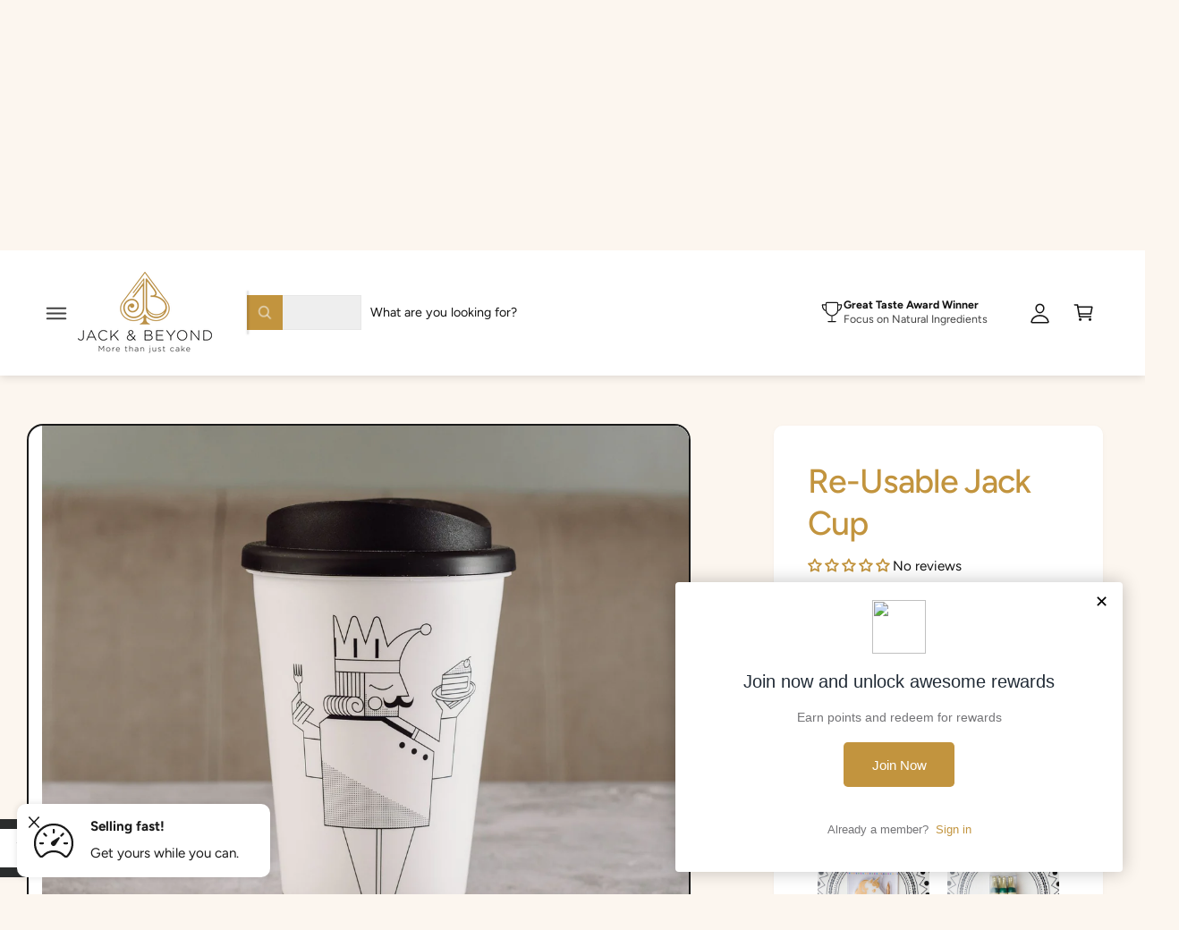

--- FILE ---
content_type: text/html; charset=utf-8
request_url: https://jackandbeyond.com/apps/glorelated/data?available=true&limit=20&orderby=asc&action=products&handles=unicorn-candle|celebrate-champagne-candles-6-pack|white-glitter-candles-10-pack|gold-number-candle-0|gold-number-candle-1|gold-number-candle-2|gold-number-candle-3|gold-number-candle-4|copy-of-gold-number-candle-5|copy-of-gold-number-candle-6|gold-number-candle-7|gold-number-candle-8|gold-number-candle-9
body_size: 2792
content:
[
                                        {
            "id":6542613741671,
            "available":true,
            "title":"Unicorn Candle",
            "handle":"unicorn-candle",
            "images":["\/\/jackandbeyond.com\/cdn\/shop\/products\/unicorn-candle-688128.jpg?v=1707225898"],
            "tags":["London Delivery","Store Collection","UK Wide Delivery"],
            "collections":[{"id":261128781927,"handle":"boost-all","title":"Boost All","updated_at":"2026-01-25T12:15:33+00:00","body_html":"","published_at":"2021-05-20T10:31:46+01:00","sort_order":"best-selling","template_suffix":"","disjunctive":false,"rules":[{"column":"variant_price","relation":"greater_than","condition":"-1"}],"published_scope":"global"},{"id":164310843495,"handle":"candles","updated_at":"2026-01-25T12:15:33+00:00","published_at":"2020-06-04T13:28:37+01:00","sort_order":"price-desc","template_suffix":"","published_scope":"global","title":"Candles","body_html":"\u003ch2 data-mce-fragment=\"1\"\u003eMake your Cake shine even brighter! \u003cbr\u003e\n\u003c\/h2\u003e\n\u003cp\u003eDiscover our range of candles to add to any of our beautiful, handmade Cakes and they can also be a nice celebratory addition to a box with Brownies or Cupcakes.\u003c\/p\u003e\n\u003cp\u003eThere is the perfect candle for any occasion and taste: Choose from classic Birthday Candles, fun Novelty Candles or cheekily remind your loved ones of how old they are with our Number Candles.\u003c\/p\u003e\n\u003cp\u003e \u003c\/p\u003e","image":{"created_at":"2024-02-06T13:20:48+00:00","alt":"Candles - Jack and Beyond","width":2048,"height":2048,"src":"\/\/jackandbeyond.com\/cdn\/shop\/collections\/candles-675439.jpg?v=1707225648"}}],
            "type":"",
            "variants":[{"id":39276780191847,"title":"Default Title","option1":"Default Title","option2":null,"option3":null,"sku":"","requires_shipping":true,"taxable":true,"featured_image":null,"available":true,"name":"Unicorn Candle","public_title":null,"options":["Default Title"],"price":390,"weight":10,"compare_at_price":null,"inventory_management":null,"barcode":"","requires_selling_plan":false,"selling_plan_allocations":[]}],
            "vendor":"Jack and Beyond",
            "price":390,
            "compare_at_price":null}
                                        ,{
            "id":6542615707751,
            "available":true,
            "title":"Celebrate Champagne Candles 6\/Pack",
            "handle":"celebrate-champagne-candles-6-pack",
            "images":["\/\/jackandbeyond.com\/cdn\/shop\/products\/celebrate-champagne-candles-6pack-480492.jpg?v=1707225772"],
            "tags":["London Delivery","Store Collection","UK Wide Delivery"],
            "collections":[{"id":262245351527,"handle":"50th-birthday-cakes","updated_at":"2026-01-25T12:15:33+00:00","published_at":"2021-10-21T14:26:19+01:00","sort_order":"best-selling","template_suffix":"","published_scope":"global","title":"50th Birthday Cakes","body_html":"\u003cp data-mce-fragment=\"1\"\u003eA 50th Birthday is a true milestone well worth celebrating with cake! Discover our range of delicious and beautiful 50th Birthday Cakes below. We offer cakes for any taste and budget which are perfect to mark this special, once-in-a-lifetime occasion. Our cakes are handmade to order with free-range eggs and British Dairy in our \u003ca href=\"https:\/\/jackandbeyond.com\/pages\/battersea-cake-shop\" title=\"Jack and Beyond Battersea Cake Shop\"\u003ebakery in Battersea\u003c\/a\u003e.\u003cbr data-mce-fragment=\"1\"\u003e\u003c\/p\u003e\n\u003ch2 data-mce-fragment=\"1\"\u003ePersonalisation for 50th Birthday Cakes\u003c\/h2\u003e\n\u003cp\u003eWe have a variety of options available if you would like to give your cake a personal touch. You can choose to have a message of your choice hand-piped either on the cake itself or on the cake board. We have a wider range of \u003ca href=\"https:\/\/jackandbeyond.com\/collections\/personalised-cakes\" title=\"Personalised Cakes at the Jack and Beyond Online Cake Shop\"\u003epersonal cakes here.\u003c\/a\u003e\u003c\/p\u003e\n\u003ch2 data-mce-fragment=\"1\"\u003eBespoke 50th Birthday Cakes\u003c\/h2\u003e\n\u003cp\u003eIf you are looking for an even more unique, show-stopping cake for this very special event you can have a look at our selection of \u003ca href=\"https:\/\/jackandbeyond.com\/collections\/bespoke-cakes\" title=\"Bespoke cakes - order yours, handmade and special for your occasion.\" target=\"_blank\"\u003eBespoke Cakes\u003c\/a\u003e which range from elegant to quirky designs or you can get in touch with one of our Cake Consultants directly by sending an Email to \u003ca href=\"mailto:info@jackandbeyond.com\"\u003einfo@jackandbeyond.com\u003c\/a\u003e with your own ideas. Learn more \u003ca title=\"bespoke cake ordering guide\" href=\"https:\/\/jackandbeyond.com\/blogs\/cake-resources\/guide-to-ordering-bespoke-cakes\" target=\"_blank\"\u003ehere\u003c\/a\u003e about how to order a Bespoke Cake with us. \u003c\/p\u003e\n\u003ch2 data-mce-fragment=\"1\"\u003eLondon \u0026amp; Nationwide Delivery Options \u003c\/h2\u003e\n\u003cp\u003eWe know that preparing for a special birthday celebration can be stressful with lots to do from party decorations to guest lists and food which is why with Jack \u0026amp; Beyond you can let the cake come to you rather than worrying about collecting!\u003c\/p\u003e\n\u003cp\u003eWe offer a London wide delivery service for our \u003ca href=\"https:\/\/jackandbeyond.com\/collections\/celebration-cakes\" title=\"Shop and order celebration cakes online now.\" target=\"_blank\"\u003eCelebration Cakes\u003c\/a\u003e including 50th Birthday Cakes which covers most areas within the M25 with slots available Monday - Saturday. \u003c\/p\u003e\n\u003cp\u003eFor customers outside of London we offer a selection of smaller treats such as beautiful \u003ca title=\"Gift bags\" href=\"https:\/\/jackandbeyond.com\/collections\/gift-bags\" target=\"_blank\"\u003egift bags\u003c\/a\u003e and \u003ca title=\"Macarons\" href=\"https:\/\/jackandbeyond.com\/collections\/macarons\" target=\"_blank\"\u003emacarons\u003c\/a\u003e which can be shipped anywhere in the UK with Royal Mail and we can include a handwritten note on a postcard for you as well. \u003c\/p\u003e\n\u003cp\u003e \u003c\/p\u003e\n\u003cp data-mce-fragment=\"1\"\u003e \u003c\/p\u003e","image":{"created_at":"2024-02-06T13:20:26+00:00","alt":"50th Birthday Cakes - Jack and Beyond","width":2048,"height":2048,"src":"\/\/jackandbeyond.com\/cdn\/shop\/collections\/50th-birthday-cakes-373207.jpg?v=1707225626"}},{"id":261128781927,"handle":"boost-all","title":"Boost All","updated_at":"2026-01-25T12:15:33+00:00","body_html":"","published_at":"2021-05-20T10:31:46+01:00","sort_order":"best-selling","template_suffix":"","disjunctive":false,"rules":[{"column":"variant_price","relation":"greater_than","condition":"-1"}],"published_scope":"global"},{"id":164310843495,"handle":"candles","updated_at":"2026-01-25T12:15:33+00:00","published_at":"2020-06-04T13:28:37+01:00","sort_order":"price-desc","template_suffix":"","published_scope":"global","title":"Candles","body_html":"\u003ch2 data-mce-fragment=\"1\"\u003eMake your Cake shine even brighter! \u003cbr\u003e\n\u003c\/h2\u003e\n\u003cp\u003eDiscover our range of candles to add to any of our beautiful, handmade Cakes and they can also be a nice celebratory addition to a box with Brownies or Cupcakes.\u003c\/p\u003e\n\u003cp\u003eThere is the perfect candle for any occasion and taste: Choose from classic Birthday Candles, fun Novelty Candles or cheekily remind your loved ones of how old they are with our Number Candles.\u003c\/p\u003e\n\u003cp\u003e \u003c\/p\u003e","image":{"created_at":"2024-02-06T13:20:48+00:00","alt":"Candles - Jack and Beyond","width":2048,"height":2048,"src":"\/\/jackandbeyond.com\/cdn\/shop\/collections\/candles-675439.jpg?v=1707225648"}}],
            "type":"",
            "variants":[{"id":39276782846055,"title":"Default Title","option1":"Default Title","option2":null,"option3":null,"sku":"","requires_shipping":true,"taxable":true,"featured_image":null,"available":true,"name":"Celebrate Champagne Candles 6\/Pack","public_title":null,"options":["Default Title"],"price":425,"weight":10,"compare_at_price":null,"inventory_management":null,"barcode":"","requires_selling_plan":false,"selling_plan_allocations":[]}],
            "vendor":"Jack and Beyond",
            "price":425,
            "compare_at_price":null}
                                        ,{
            "id":6542611906663,
            "available":true,
            "title":"White Glitter Candles 10\/pack",
            "handle":"white-glitter-candles-10-pack",
            "images":["\/\/jackandbeyond.com\/cdn\/shop\/products\/white-glitter-candles-10pack-494391.jpg?v=1707225904"],
            "tags":["London Delivery","Store Collection","UK Wide Delivery"],
            "collections":[{"id":261128781927,"handle":"boost-all","title":"Boost All","updated_at":"2026-01-25T12:15:33+00:00","body_html":"","published_at":"2021-05-20T10:31:46+01:00","sort_order":"best-selling","template_suffix":"","disjunctive":false,"rules":[{"column":"variant_price","relation":"greater_than","condition":"-1"}],"published_scope":"global"},{"id":164310843495,"handle":"candles","updated_at":"2026-01-25T12:15:33+00:00","published_at":"2020-06-04T13:28:37+01:00","sort_order":"price-desc","template_suffix":"","published_scope":"global","title":"Candles","body_html":"\u003ch2 data-mce-fragment=\"1\"\u003eMake your Cake shine even brighter! \u003cbr\u003e\n\u003c\/h2\u003e\n\u003cp\u003eDiscover our range of candles to add to any of our beautiful, handmade Cakes and they can also be a nice celebratory addition to a box with Brownies or Cupcakes.\u003c\/p\u003e\n\u003cp\u003eThere is the perfect candle for any occasion and taste: Choose from classic Birthday Candles, fun Novelty Candles or cheekily remind your loved ones of how old they are with our Number Candles.\u003c\/p\u003e\n\u003cp\u003e \u003c\/p\u003e","image":{"created_at":"2024-02-06T13:20:48+00:00","alt":"Candles - Jack and Beyond","width":2048,"height":2048,"src":"\/\/jackandbeyond.com\/cdn\/shop\/collections\/candles-675439.jpg?v=1707225648"}}],
            "type":"",
            "variants":[{"id":39276777209959,"title":"Default Title","option1":"Default Title","option2":null,"option3":null,"sku":"","requires_shipping":true,"taxable":true,"featured_image":null,"available":true,"name":"White Glitter Candles 10\/pack","public_title":null,"options":["Default Title"],"price":320,"weight":10,"compare_at_price":null,"inventory_management":null,"barcode":"","requires_selling_plan":false,"selling_plan_allocations":[]}],
            "vendor":"Jack and Beyond",
            "price":320,
            "compare_at_price":null}
                                        ,{
            "id":4617440100455,
            "available":true,
            "title":"Gold Number Candle - 0",
            "handle":"gold-number-candle-0",
            "images":["\/\/jackandbeyond.com\/cdn\/shop\/products\/gold-number-candle-0-705983.jpg?v=1707225876"],
            "tags":["London Delivery","Store Collection","UK Wide Delivery"],
            "collections":[{"id":262245351527,"handle":"50th-birthday-cakes","updated_at":"2026-01-25T12:15:33+00:00","published_at":"2021-10-21T14:26:19+01:00","sort_order":"best-selling","template_suffix":"","published_scope":"global","title":"50th Birthday Cakes","body_html":"\u003cp data-mce-fragment=\"1\"\u003eA 50th Birthday is a true milestone well worth celebrating with cake! Discover our range of delicious and beautiful 50th Birthday Cakes below. We offer cakes for any taste and budget which are perfect to mark this special, once-in-a-lifetime occasion. Our cakes are handmade to order with free-range eggs and British Dairy in our \u003ca href=\"https:\/\/jackandbeyond.com\/pages\/battersea-cake-shop\" title=\"Jack and Beyond Battersea Cake Shop\"\u003ebakery in Battersea\u003c\/a\u003e.\u003cbr data-mce-fragment=\"1\"\u003e\u003c\/p\u003e\n\u003ch2 data-mce-fragment=\"1\"\u003ePersonalisation for 50th Birthday Cakes\u003c\/h2\u003e\n\u003cp\u003eWe have a variety of options available if you would like to give your cake a personal touch. You can choose to have a message of your choice hand-piped either on the cake itself or on the cake board. We have a wider range of \u003ca href=\"https:\/\/jackandbeyond.com\/collections\/personalised-cakes\" title=\"Personalised Cakes at the Jack and Beyond Online Cake Shop\"\u003epersonal cakes here.\u003c\/a\u003e\u003c\/p\u003e\n\u003ch2 data-mce-fragment=\"1\"\u003eBespoke 50th Birthday Cakes\u003c\/h2\u003e\n\u003cp\u003eIf you are looking for an even more unique, show-stopping cake for this very special event you can have a look at our selection of \u003ca href=\"https:\/\/jackandbeyond.com\/collections\/bespoke-cakes\" title=\"Bespoke cakes - order yours, handmade and special for your occasion.\" target=\"_blank\"\u003eBespoke Cakes\u003c\/a\u003e which range from elegant to quirky designs or you can get in touch with one of our Cake Consultants directly by sending an Email to \u003ca href=\"mailto:info@jackandbeyond.com\"\u003einfo@jackandbeyond.com\u003c\/a\u003e with your own ideas. Learn more \u003ca title=\"bespoke cake ordering guide\" href=\"https:\/\/jackandbeyond.com\/blogs\/cake-resources\/guide-to-ordering-bespoke-cakes\" target=\"_blank\"\u003ehere\u003c\/a\u003e about how to order a Bespoke Cake with us. \u003c\/p\u003e\n\u003ch2 data-mce-fragment=\"1\"\u003eLondon \u0026amp; Nationwide Delivery Options \u003c\/h2\u003e\n\u003cp\u003eWe know that preparing for a special birthday celebration can be stressful with lots to do from party decorations to guest lists and food which is why with Jack \u0026amp; Beyond you can let the cake come to you rather than worrying about collecting!\u003c\/p\u003e\n\u003cp\u003eWe offer a London wide delivery service for our \u003ca href=\"https:\/\/jackandbeyond.com\/collections\/celebration-cakes\" title=\"Shop and order celebration cakes online now.\" target=\"_blank\"\u003eCelebration Cakes\u003c\/a\u003e including 50th Birthday Cakes which covers most areas within the M25 with slots available Monday - Saturday. \u003c\/p\u003e\n\u003cp\u003eFor customers outside of London we offer a selection of smaller treats such as beautiful \u003ca title=\"Gift bags\" href=\"https:\/\/jackandbeyond.com\/collections\/gift-bags\" target=\"_blank\"\u003egift bags\u003c\/a\u003e and \u003ca title=\"Macarons\" href=\"https:\/\/jackandbeyond.com\/collections\/macarons\" target=\"_blank\"\u003emacarons\u003c\/a\u003e which can be shipped anywhere in the UK with Royal Mail and we can include a handwritten note on a postcard for you as well. \u003c\/p\u003e\n\u003cp\u003e \u003c\/p\u003e\n\u003cp data-mce-fragment=\"1\"\u003e \u003c\/p\u003e","image":{"created_at":"2024-02-06T13:20:26+00:00","alt":"50th Birthday Cakes - Jack and Beyond","width":2048,"height":2048,"src":"\/\/jackandbeyond.com\/cdn\/shop\/collections\/50th-birthday-cakes-373207.jpg?v=1707225626"}},{"id":261128781927,"handle":"boost-all","title":"Boost All","updated_at":"2026-01-25T12:15:33+00:00","body_html":"","published_at":"2021-05-20T10:31:46+01:00","sort_order":"best-selling","template_suffix":"","disjunctive":false,"rules":[{"column":"variant_price","relation":"greater_than","condition":"-1"}],"published_scope":"global"},{"id":164310843495,"handle":"candles","updated_at":"2026-01-25T12:15:33+00:00","published_at":"2020-06-04T13:28:37+01:00","sort_order":"price-desc","template_suffix":"","published_scope":"global","title":"Candles","body_html":"\u003ch2 data-mce-fragment=\"1\"\u003eMake your Cake shine even brighter! \u003cbr\u003e\n\u003c\/h2\u003e\n\u003cp\u003eDiscover our range of candles to add to any of our beautiful, handmade Cakes and they can also be a nice celebratory addition to a box with Brownies or Cupcakes.\u003c\/p\u003e\n\u003cp\u003eThere is the perfect candle for any occasion and taste: Choose from classic Birthday Candles, fun Novelty Candles or cheekily remind your loved ones of how old they are with our Number Candles.\u003c\/p\u003e\n\u003cp\u003e \u003c\/p\u003e","image":{"created_at":"2024-02-06T13:20:48+00:00","alt":"Candles - Jack and Beyond","width":2048,"height":2048,"src":"\/\/jackandbeyond.com\/cdn\/shop\/collections\/candles-675439.jpg?v=1707225648"}}],
            "type":"",
            "variants":[{"id":32532995309671,"title":"Default Title","option1":"Default Title","option2":null,"option3":null,"sku":"","requires_shipping":true,"taxable":true,"featured_image":null,"available":true,"name":"Gold Number Candle - 0","public_title":null,"options":["Default Title"],"price":370,"weight":20,"compare_at_price":null,"inventory_management":null,"barcode":"","requires_selling_plan":false,"selling_plan_allocations":[]}],
            "vendor":"Jack and Beyond",
            "price":370,
            "compare_at_price":null}
                                        ,{
            "id":4617440395367,
            "available":true,
            "title":"Gold Number Candle - 1",
            "handle":"gold-number-candle-1",
            "images":["\/\/jackandbeyond.com\/cdn\/shop\/products\/gold-number-candle-1-831123.jpg?v=1707225800"],
            "tags":["London Delivery","Store Collection","UK Wide Delivery"],
            "collections":[{"id":261128781927,"handle":"boost-all","title":"Boost All","updated_at":"2026-01-25T12:15:33+00:00","body_html":"","published_at":"2021-05-20T10:31:46+01:00","sort_order":"best-selling","template_suffix":"","disjunctive":false,"rules":[{"column":"variant_price","relation":"greater_than","condition":"-1"}],"published_scope":"global"},{"id":164310843495,"handle":"candles","updated_at":"2026-01-25T12:15:33+00:00","published_at":"2020-06-04T13:28:37+01:00","sort_order":"price-desc","template_suffix":"","published_scope":"global","title":"Candles","body_html":"\u003ch2 data-mce-fragment=\"1\"\u003eMake your Cake shine even brighter! \u003cbr\u003e\n\u003c\/h2\u003e\n\u003cp\u003eDiscover our range of candles to add to any of our beautiful, handmade Cakes and they can also be a nice celebratory addition to a box with Brownies or Cupcakes.\u003c\/p\u003e\n\u003cp\u003eThere is the perfect candle for any occasion and taste: Choose from classic Birthday Candles, fun Novelty Candles or cheekily remind your loved ones of how old they are with our Number Candles.\u003c\/p\u003e\n\u003cp\u003e \u003c\/p\u003e","image":{"created_at":"2024-02-06T13:20:48+00:00","alt":"Candles - Jack and Beyond","width":2048,"height":2048,"src":"\/\/jackandbeyond.com\/cdn\/shop\/collections\/candles-675439.jpg?v=1707225648"}}],
            "type":"",
            "variants":[{"id":32532997177447,"title":"Default Title","option1":"Default Title","option2":null,"option3":null,"sku":"","requires_shipping":true,"taxable":true,"featured_image":null,"available":true,"name":"Gold Number Candle - 1","public_title":null,"options":["Default Title"],"price":370,"weight":20,"compare_at_price":null,"inventory_management":null,"barcode":"","requires_selling_plan":false,"selling_plan_allocations":[]}],
            "vendor":"Jack and Beyond",
            "price":370,
            "compare_at_price":null}
                                        ,{
            "id":4617441280103,
            "available":true,
            "title":"Gold Number Candle - 2",
            "handle":"gold-number-candle-2",
            "images":["\/\/jackandbeyond.com\/cdn\/shop\/products\/gold-number-candle-2-475039.jpg?v=1707225786"],
            "tags":["London Delivery","Store Collection","UK Wide Delivery"],
            "collections":[{"id":261128781927,"handle":"boost-all","title":"Boost All","updated_at":"2026-01-25T12:15:33+00:00","body_html":"","published_at":"2021-05-20T10:31:46+01:00","sort_order":"best-selling","template_suffix":"","disjunctive":false,"rules":[{"column":"variant_price","relation":"greater_than","condition":"-1"}],"published_scope":"global"},{"id":164310843495,"handle":"candles","updated_at":"2026-01-25T12:15:33+00:00","published_at":"2020-06-04T13:28:37+01:00","sort_order":"price-desc","template_suffix":"","published_scope":"global","title":"Candles","body_html":"\u003ch2 data-mce-fragment=\"1\"\u003eMake your Cake shine even brighter! \u003cbr\u003e\n\u003c\/h2\u003e\n\u003cp\u003eDiscover our range of candles to add to any of our beautiful, handmade Cakes and they can also be a nice celebratory addition to a box with Brownies or Cupcakes.\u003c\/p\u003e\n\u003cp\u003eThere is the perfect candle for any occasion and taste: Choose from classic Birthday Candles, fun Novelty Candles or cheekily remind your loved ones of how old they are with our Number Candles.\u003c\/p\u003e\n\u003cp\u003e \u003c\/p\u003e","image":{"created_at":"2024-02-06T13:20:48+00:00","alt":"Candles - Jack and Beyond","width":2048,"height":2048,"src":"\/\/jackandbeyond.com\/cdn\/shop\/collections\/candles-675439.jpg?v=1707225648"}}],
            "type":"",
            "variants":[{"id":32532999405671,"title":"Default Title","option1":"Default Title","option2":null,"option3":null,"sku":"","requires_shipping":true,"taxable":true,"featured_image":null,"available":true,"name":"Gold Number Candle - 2","public_title":null,"options":["Default Title"],"price":370,"weight":20,"compare_at_price":null,"inventory_management":null,"barcode":"","requires_selling_plan":false,"selling_plan_allocations":[]}],
            "vendor":"Jack and Beyond",
            "price":370,
            "compare_at_price":null}
                                        ,{
            "id":4617441804391,
            "available":true,
            "title":"Gold Number Candle - 3",
            "handle":"gold-number-candle-3",
            "images":["\/\/jackandbeyond.com\/cdn\/shop\/products\/gold-number-candle-3-627730.jpg?v=1707225868"],
            "tags":["London Delivery","Store Collection","UK Wide Delivery"],
            "collections":[{"id":261128781927,"handle":"boost-all","title":"Boost All","updated_at":"2026-01-25T12:15:33+00:00","body_html":"","published_at":"2021-05-20T10:31:46+01:00","sort_order":"best-selling","template_suffix":"","disjunctive":false,"rules":[{"column":"variant_price","relation":"greater_than","condition":"-1"}],"published_scope":"global"},{"id":164310843495,"handle":"candles","updated_at":"2026-01-25T12:15:33+00:00","published_at":"2020-06-04T13:28:37+01:00","sort_order":"price-desc","template_suffix":"","published_scope":"global","title":"Candles","body_html":"\u003ch2 data-mce-fragment=\"1\"\u003eMake your Cake shine even brighter! \u003cbr\u003e\n\u003c\/h2\u003e\n\u003cp\u003eDiscover our range of candles to add to any of our beautiful, handmade Cakes and they can also be a nice celebratory addition to a box with Brownies or Cupcakes.\u003c\/p\u003e\n\u003cp\u003eThere is the perfect candle for any occasion and taste: Choose from classic Birthday Candles, fun Novelty Candles or cheekily remind your loved ones of how old they are with our Number Candles.\u003c\/p\u003e\n\u003cp\u003e \u003c\/p\u003e","image":{"created_at":"2024-02-06T13:20:48+00:00","alt":"Candles - Jack and Beyond","width":2048,"height":2048,"src":"\/\/jackandbeyond.com\/cdn\/shop\/collections\/candles-675439.jpg?v=1707225648"}}],
            "type":"",
            "variants":[{"id":32533000487015,"title":"Default Title","option1":"Default Title","option2":null,"option3":null,"sku":"","requires_shipping":true,"taxable":true,"featured_image":null,"available":true,"name":"Gold Number Candle - 3","public_title":null,"options":["Default Title"],"price":370,"weight":20,"compare_at_price":null,"inventory_management":null,"barcode":"","requires_selling_plan":false,"selling_plan_allocations":[]}],
            "vendor":"Jack and Beyond",
            "price":370,
            "compare_at_price":null}
                                        ,{
            "id":4617442263143,
            "available":true,
            "title":"Gold Number Candle - 4",
            "handle":"gold-number-candle-4",
            "images":["\/\/jackandbeyond.com\/cdn\/shop\/products\/gold-number-candle-4-218750.jpg?v=1707225829"],
            "tags":["London Delivery","Store Collection","UK Wide Delivery"],
            "collections":[{"id":261128781927,"handle":"boost-all","title":"Boost All","updated_at":"2026-01-25T12:15:33+00:00","body_html":"","published_at":"2021-05-20T10:31:46+01:00","sort_order":"best-selling","template_suffix":"","disjunctive":false,"rules":[{"column":"variant_price","relation":"greater_than","condition":"-1"}],"published_scope":"global"},{"id":164310843495,"handle":"candles","updated_at":"2026-01-25T12:15:33+00:00","published_at":"2020-06-04T13:28:37+01:00","sort_order":"price-desc","template_suffix":"","published_scope":"global","title":"Candles","body_html":"\u003ch2 data-mce-fragment=\"1\"\u003eMake your Cake shine even brighter! \u003cbr\u003e\n\u003c\/h2\u003e\n\u003cp\u003eDiscover our range of candles to add to any of our beautiful, handmade Cakes and they can also be a nice celebratory addition to a box with Brownies or Cupcakes.\u003c\/p\u003e\n\u003cp\u003eThere is the perfect candle for any occasion and taste: Choose from classic Birthday Candles, fun Novelty Candles or cheekily remind your loved ones of how old they are with our Number Candles.\u003c\/p\u003e\n\u003cp\u003e \u003c\/p\u003e","image":{"created_at":"2024-02-06T13:20:48+00:00","alt":"Candles - Jack and Beyond","width":2048,"height":2048,"src":"\/\/jackandbeyond.com\/cdn\/shop\/collections\/candles-675439.jpg?v=1707225648"}}],
            "type":"",
            "variants":[{"id":32533001470055,"title":"Default Title","option1":"Default Title","option2":null,"option3":null,"sku":"","requires_shipping":true,"taxable":true,"featured_image":null,"available":true,"name":"Gold Number Candle - 4","public_title":null,"options":["Default Title"],"price":370,"weight":20,"compare_at_price":null,"inventory_management":null,"barcode":"","requires_selling_plan":false,"selling_plan_allocations":[]}],
            "vendor":"Jack and Beyond",
            "price":370,
            "compare_at_price":null}
                                        ,{
            "id":4617442951271,
            "available":true,
            "title":"Gold Number Candle - 5",
            "handle":"copy-of-gold-number-candle-5",
            "images":["\/\/jackandbeyond.com\/cdn\/shop\/products\/gold-number-candle-5-770097.jpg?v=1707225795"],
            "tags":["London Delivery","Store Collection","UK Wide Delivery"],
            "collections":[{"id":262245351527,"handle":"50th-birthday-cakes","updated_at":"2026-01-25T12:15:33+00:00","published_at":"2021-10-21T14:26:19+01:00","sort_order":"best-selling","template_suffix":"","published_scope":"global","title":"50th Birthday Cakes","body_html":"\u003cp data-mce-fragment=\"1\"\u003eA 50th Birthday is a true milestone well worth celebrating with cake! Discover our range of delicious and beautiful 50th Birthday Cakes below. We offer cakes for any taste and budget which are perfect to mark this special, once-in-a-lifetime occasion. Our cakes are handmade to order with free-range eggs and British Dairy in our \u003ca href=\"https:\/\/jackandbeyond.com\/pages\/battersea-cake-shop\" title=\"Jack and Beyond Battersea Cake Shop\"\u003ebakery in Battersea\u003c\/a\u003e.\u003cbr data-mce-fragment=\"1\"\u003e\u003c\/p\u003e\n\u003ch2 data-mce-fragment=\"1\"\u003ePersonalisation for 50th Birthday Cakes\u003c\/h2\u003e\n\u003cp\u003eWe have a variety of options available if you would like to give your cake a personal touch. You can choose to have a message of your choice hand-piped either on the cake itself or on the cake board. We have a wider range of \u003ca href=\"https:\/\/jackandbeyond.com\/collections\/personalised-cakes\" title=\"Personalised Cakes at the Jack and Beyond Online Cake Shop\"\u003epersonal cakes here.\u003c\/a\u003e\u003c\/p\u003e\n\u003ch2 data-mce-fragment=\"1\"\u003eBespoke 50th Birthday Cakes\u003c\/h2\u003e\n\u003cp\u003eIf you are looking for an even more unique, show-stopping cake for this very special event you can have a look at our selection of \u003ca href=\"https:\/\/jackandbeyond.com\/collections\/bespoke-cakes\" title=\"Bespoke cakes - order yours, handmade and special for your occasion.\" target=\"_blank\"\u003eBespoke Cakes\u003c\/a\u003e which range from elegant to quirky designs or you can get in touch with one of our Cake Consultants directly by sending an Email to \u003ca href=\"mailto:info@jackandbeyond.com\"\u003einfo@jackandbeyond.com\u003c\/a\u003e with your own ideas. Learn more \u003ca title=\"bespoke cake ordering guide\" href=\"https:\/\/jackandbeyond.com\/blogs\/cake-resources\/guide-to-ordering-bespoke-cakes\" target=\"_blank\"\u003ehere\u003c\/a\u003e about how to order a Bespoke Cake with us. \u003c\/p\u003e\n\u003ch2 data-mce-fragment=\"1\"\u003eLondon \u0026amp; Nationwide Delivery Options \u003c\/h2\u003e\n\u003cp\u003eWe know that preparing for a special birthday celebration can be stressful with lots to do from party decorations to guest lists and food which is why with Jack \u0026amp; Beyond you can let the cake come to you rather than worrying about collecting!\u003c\/p\u003e\n\u003cp\u003eWe offer a London wide delivery service for our \u003ca href=\"https:\/\/jackandbeyond.com\/collections\/celebration-cakes\" title=\"Shop and order celebration cakes online now.\" target=\"_blank\"\u003eCelebration Cakes\u003c\/a\u003e including 50th Birthday Cakes which covers most areas within the M25 with slots available Monday - Saturday. \u003c\/p\u003e\n\u003cp\u003eFor customers outside of London we offer a selection of smaller treats such as beautiful \u003ca title=\"Gift bags\" href=\"https:\/\/jackandbeyond.com\/collections\/gift-bags\" target=\"_blank\"\u003egift bags\u003c\/a\u003e and \u003ca title=\"Macarons\" href=\"https:\/\/jackandbeyond.com\/collections\/macarons\" target=\"_blank\"\u003emacarons\u003c\/a\u003e which can be shipped anywhere in the UK with Royal Mail and we can include a handwritten note on a postcard for you as well. \u003c\/p\u003e\n\u003cp\u003e \u003c\/p\u003e\n\u003cp data-mce-fragment=\"1\"\u003e \u003c\/p\u003e","image":{"created_at":"2024-02-06T13:20:26+00:00","alt":"50th Birthday Cakes - Jack and Beyond","width":2048,"height":2048,"src":"\/\/jackandbeyond.com\/cdn\/shop\/collections\/50th-birthday-cakes-373207.jpg?v=1707225626"}},{"id":261128781927,"handle":"boost-all","title":"Boost All","updated_at":"2026-01-25T12:15:33+00:00","body_html":"","published_at":"2021-05-20T10:31:46+01:00","sort_order":"best-selling","template_suffix":"","disjunctive":false,"rules":[{"column":"variant_price","relation":"greater_than","condition":"-1"}],"published_scope":"global"},{"id":164310843495,"handle":"candles","updated_at":"2026-01-25T12:15:33+00:00","published_at":"2020-06-04T13:28:37+01:00","sort_order":"price-desc","template_suffix":"","published_scope":"global","title":"Candles","body_html":"\u003ch2 data-mce-fragment=\"1\"\u003eMake your Cake shine even brighter! \u003cbr\u003e\n\u003c\/h2\u003e\n\u003cp\u003eDiscover our range of candles to add to any of our beautiful, handmade Cakes and they can also be a nice celebratory addition to a box with Brownies or Cupcakes.\u003c\/p\u003e\n\u003cp\u003eThere is the perfect candle for any occasion and taste: Choose from classic Birthday Candles, fun Novelty Candles or cheekily remind your loved ones of how old they are with our Number Candles.\u003c\/p\u003e\n\u003cp\u003e \u003c\/p\u003e","image":{"created_at":"2024-02-06T13:20:48+00:00","alt":"Candles - Jack and Beyond","width":2048,"height":2048,"src":"\/\/jackandbeyond.com\/cdn\/shop\/collections\/candles-675439.jpg?v=1707225648"}}],
            "type":"",
            "variants":[{"id":32533002616935,"title":"Default Title","option1":"Default Title","option2":null,"option3":null,"sku":"","requires_shipping":true,"taxable":true,"featured_image":null,"available":true,"name":"Gold Number Candle - 5","public_title":null,"options":["Default Title"],"price":370,"weight":20,"compare_at_price":null,"inventory_management":null,"barcode":"","requires_selling_plan":false,"selling_plan_allocations":[]}],
            "vendor":"Jack and Beyond",
            "price":370,
            "compare_at_price":null}
                                        ,{
            "id":4617443147879,
            "available":true,
            "title":"Gold Number Candle - 6",
            "handle":"copy-of-gold-number-candle-6",
            "images":["\/\/jackandbeyond.com\/cdn\/shop\/products\/gold-number-candle-6-453348.jpg?v=1707225755"],
            "tags":["London Delivery","Store Collection","UK Wide Delivery"],
            "collections":[{"id":261128781927,"handle":"boost-all","title":"Boost All","updated_at":"2026-01-25T12:15:33+00:00","body_html":"","published_at":"2021-05-20T10:31:46+01:00","sort_order":"best-selling","template_suffix":"","disjunctive":false,"rules":[{"column":"variant_price","relation":"greater_than","condition":"-1"}],"published_scope":"global"},{"id":164310843495,"handle":"candles","updated_at":"2026-01-25T12:15:33+00:00","published_at":"2020-06-04T13:28:37+01:00","sort_order":"price-desc","template_suffix":"","published_scope":"global","title":"Candles","body_html":"\u003ch2 data-mce-fragment=\"1\"\u003eMake your Cake shine even brighter! \u003cbr\u003e\n\u003c\/h2\u003e\n\u003cp\u003eDiscover our range of candles to add to any of our beautiful, handmade Cakes and they can also be a nice celebratory addition to a box with Brownies or Cupcakes.\u003c\/p\u003e\n\u003cp\u003eThere is the perfect candle for any occasion and taste: Choose from classic Birthday Candles, fun Novelty Candles or cheekily remind your loved ones of how old they are with our Number Candles.\u003c\/p\u003e\n\u003cp\u003e \u003c\/p\u003e","image":{"created_at":"2024-02-06T13:20:48+00:00","alt":"Candles - Jack and Beyond","width":2048,"height":2048,"src":"\/\/jackandbeyond.com\/cdn\/shop\/collections\/candles-675439.jpg?v=1707225648"}}],
            "type":"",
            "variants":[{"id":32533003632743,"title":"Default Title","option1":"Default Title","option2":null,"option3":null,"sku":"","requires_shipping":true,"taxable":true,"featured_image":null,"available":true,"name":"Gold Number Candle - 6","public_title":null,"options":["Default Title"],"price":370,"weight":20,"compare_at_price":null,"inventory_management":null,"barcode":"","requires_selling_plan":false,"selling_plan_allocations":[]}],
            "vendor":"Jack and Beyond",
            "price":370,
            "compare_at_price":null}
                                        ,{
            "id":4617443475559,
            "available":true,
            "title":"Gold Number Candle - 7",
            "handle":"gold-number-candle-7",
            "images":["\/\/jackandbeyond.com\/cdn\/shop\/products\/gold-number-candle-7-704970.jpg?v=1707225841"],
            "tags":["London Delivery","Store Collection","UK Wide Delivery"],
            "collections":[{"id":261128781927,"handle":"boost-all","title":"Boost All","updated_at":"2026-01-25T12:15:33+00:00","body_html":"","published_at":"2021-05-20T10:31:46+01:00","sort_order":"best-selling","template_suffix":"","disjunctive":false,"rules":[{"column":"variant_price","relation":"greater_than","condition":"-1"}],"published_scope":"global"},{"id":164310843495,"handle":"candles","updated_at":"2026-01-25T12:15:33+00:00","published_at":"2020-06-04T13:28:37+01:00","sort_order":"price-desc","template_suffix":"","published_scope":"global","title":"Candles","body_html":"\u003ch2 data-mce-fragment=\"1\"\u003eMake your Cake shine even brighter! \u003cbr\u003e\n\u003c\/h2\u003e\n\u003cp\u003eDiscover our range of candles to add to any of our beautiful, handmade Cakes and they can also be a nice celebratory addition to a box with Brownies or Cupcakes.\u003c\/p\u003e\n\u003cp\u003eThere is the perfect candle for any occasion and taste: Choose from classic Birthday Candles, fun Novelty Candles or cheekily remind your loved ones of how old they are with our Number Candles.\u003c\/p\u003e\n\u003cp\u003e \u003c\/p\u003e","image":{"created_at":"2024-02-06T13:20:48+00:00","alt":"Candles - Jack and Beyond","width":2048,"height":2048,"src":"\/\/jackandbeyond.com\/cdn\/shop\/collections\/candles-675439.jpg?v=1707225648"}}],
            "type":"",
            "variants":[{"id":32533004648551,"title":"Default Title","option1":"Default Title","option2":null,"option3":null,"sku":"","requires_shipping":true,"taxable":true,"featured_image":null,"available":true,"name":"Gold Number Candle - 7","public_title":null,"options":["Default Title"],"price":370,"weight":20,"compare_at_price":null,"inventory_management":null,"barcode":"","requires_selling_plan":false,"selling_plan_allocations":[]}],
            "vendor":"Jack and Beyond",
            "price":370,
            "compare_at_price":null}
                                        ,{
            "id":4617443672167,
            "available":true,
            "title":"Gold Number Candle - 8",
            "handle":"gold-number-candle-8",
            "images":["\/\/jackandbeyond.com\/cdn\/shop\/products\/gold-number-candle-8-817268.jpg?v=1707225759"],
            "tags":["London Delivery","Store Collection","UK Wide Delivery"],
            "collections":[{"id":261128781927,"handle":"boost-all","title":"Boost All","updated_at":"2026-01-25T12:15:33+00:00","body_html":"","published_at":"2021-05-20T10:31:46+01:00","sort_order":"best-selling","template_suffix":"","disjunctive":false,"rules":[{"column":"variant_price","relation":"greater_than","condition":"-1"}],"published_scope":"global"},{"id":164310843495,"handle":"candles","updated_at":"2026-01-25T12:15:33+00:00","published_at":"2020-06-04T13:28:37+01:00","sort_order":"price-desc","template_suffix":"","published_scope":"global","title":"Candles","body_html":"\u003ch2 data-mce-fragment=\"1\"\u003eMake your Cake shine even brighter! \u003cbr\u003e\n\u003c\/h2\u003e\n\u003cp\u003eDiscover our range of candles to add to any of our beautiful, handmade Cakes and they can also be a nice celebratory addition to a box with Brownies or Cupcakes.\u003c\/p\u003e\n\u003cp\u003eThere is the perfect candle for any occasion and taste: Choose from classic Birthday Candles, fun Novelty Candles or cheekily remind your loved ones of how old they are with our Number Candles.\u003c\/p\u003e\n\u003cp\u003e \u003c\/p\u003e","image":{"created_at":"2024-02-06T13:20:48+00:00","alt":"Candles - Jack and Beyond","width":2048,"height":2048,"src":"\/\/jackandbeyond.com\/cdn\/shop\/collections\/candles-675439.jpg?v=1707225648"}}],
            "type":"",
            "variants":[{"id":32533005172839,"title":"Default Title","option1":"Default Title","option2":null,"option3":null,"sku":"","requires_shipping":true,"taxable":true,"featured_image":null,"available":true,"name":"Gold Number Candle - 8","public_title":null,"options":["Default Title"],"price":370,"weight":20,"compare_at_price":null,"inventory_management":null,"barcode":"","requires_selling_plan":false,"selling_plan_allocations":[]}],
            "vendor":"Jack and Beyond",
            "price":370,
            "compare_at_price":null}
                                        ,{
            "id":4617443836007,
            "available":true,
            "title":"Gold Number Candle - 9",
            "handle":"gold-number-candle-9",
            "images":["\/\/jackandbeyond.com\/cdn\/shop\/products\/gold-number-candle-9-833978.jpg?v=1707225778"],
            "tags":["London Delivery","Store Collection","UK Wide Delivery"],
            "collections":[{"id":261128781927,"handle":"boost-all","title":"Boost All","updated_at":"2026-01-25T12:15:33+00:00","body_html":"","published_at":"2021-05-20T10:31:46+01:00","sort_order":"best-selling","template_suffix":"","disjunctive":false,"rules":[{"column":"variant_price","relation":"greater_than","condition":"-1"}],"published_scope":"global"},{"id":164310843495,"handle":"candles","updated_at":"2026-01-25T12:15:33+00:00","published_at":"2020-06-04T13:28:37+01:00","sort_order":"price-desc","template_suffix":"","published_scope":"global","title":"Candles","body_html":"\u003ch2 data-mce-fragment=\"1\"\u003eMake your Cake shine even brighter! \u003cbr\u003e\n\u003c\/h2\u003e\n\u003cp\u003eDiscover our range of candles to add to any of our beautiful, handmade Cakes and they can also be a nice celebratory addition to a box with Brownies or Cupcakes.\u003c\/p\u003e\n\u003cp\u003eThere is the perfect candle for any occasion and taste: Choose from classic Birthday Candles, fun Novelty Candles or cheekily remind your loved ones of how old they are with our Number Candles.\u003c\/p\u003e\n\u003cp\u003e \u003c\/p\u003e","image":{"created_at":"2024-02-06T13:20:48+00:00","alt":"Candles - Jack and Beyond","width":2048,"height":2048,"src":"\/\/jackandbeyond.com\/cdn\/shop\/collections\/candles-675439.jpg?v=1707225648"}}],
            "type":"",
            "variants":[{"id":32533006450791,"title":"Default Title","option1":"Default Title","option2":null,"option3":null,"sku":"","requires_shipping":true,"taxable":true,"featured_image":null,"available":true,"name":"Gold Number Candle - 9","public_title":null,"options":["Default Title"],"price":370,"weight":20,"compare_at_price":null,"inventory_management":null,"barcode":"","requires_selling_plan":false,"selling_plan_allocations":[]}],
            "vendor":"Jack and Beyond",
            "price":370,
            "compare_at_price":null}]

--- FILE ---
content_type: text/html; charset=utf-8
request_url: https://www.google.com/recaptcha/api2/anchor?ar=1&k=6LelNgwUAAAAAO7BMdGQVg94n2xOvubb2XerB_c5&co=aHR0cHM6Ly9qYWNrYW5kYmV5b25kLmNvbTo0NDM.&hl=en&v=N67nZn4AqZkNcbeMu4prBgzg&size=normal&anchor-ms=20000&execute-ms=30000&cb=a3ce6b8wd9l
body_size: 50364
content:
<!DOCTYPE HTML><html dir="ltr" lang="en"><head><meta http-equiv="Content-Type" content="text/html; charset=UTF-8">
<meta http-equiv="X-UA-Compatible" content="IE=edge">
<title>reCAPTCHA</title>
<style type="text/css">
/* cyrillic-ext */
@font-face {
  font-family: 'Roboto';
  font-style: normal;
  font-weight: 400;
  font-stretch: 100%;
  src: url(//fonts.gstatic.com/s/roboto/v48/KFO7CnqEu92Fr1ME7kSn66aGLdTylUAMa3GUBHMdazTgWw.woff2) format('woff2');
  unicode-range: U+0460-052F, U+1C80-1C8A, U+20B4, U+2DE0-2DFF, U+A640-A69F, U+FE2E-FE2F;
}
/* cyrillic */
@font-face {
  font-family: 'Roboto';
  font-style: normal;
  font-weight: 400;
  font-stretch: 100%;
  src: url(//fonts.gstatic.com/s/roboto/v48/KFO7CnqEu92Fr1ME7kSn66aGLdTylUAMa3iUBHMdazTgWw.woff2) format('woff2');
  unicode-range: U+0301, U+0400-045F, U+0490-0491, U+04B0-04B1, U+2116;
}
/* greek-ext */
@font-face {
  font-family: 'Roboto';
  font-style: normal;
  font-weight: 400;
  font-stretch: 100%;
  src: url(//fonts.gstatic.com/s/roboto/v48/KFO7CnqEu92Fr1ME7kSn66aGLdTylUAMa3CUBHMdazTgWw.woff2) format('woff2');
  unicode-range: U+1F00-1FFF;
}
/* greek */
@font-face {
  font-family: 'Roboto';
  font-style: normal;
  font-weight: 400;
  font-stretch: 100%;
  src: url(//fonts.gstatic.com/s/roboto/v48/KFO7CnqEu92Fr1ME7kSn66aGLdTylUAMa3-UBHMdazTgWw.woff2) format('woff2');
  unicode-range: U+0370-0377, U+037A-037F, U+0384-038A, U+038C, U+038E-03A1, U+03A3-03FF;
}
/* math */
@font-face {
  font-family: 'Roboto';
  font-style: normal;
  font-weight: 400;
  font-stretch: 100%;
  src: url(//fonts.gstatic.com/s/roboto/v48/KFO7CnqEu92Fr1ME7kSn66aGLdTylUAMawCUBHMdazTgWw.woff2) format('woff2');
  unicode-range: U+0302-0303, U+0305, U+0307-0308, U+0310, U+0312, U+0315, U+031A, U+0326-0327, U+032C, U+032F-0330, U+0332-0333, U+0338, U+033A, U+0346, U+034D, U+0391-03A1, U+03A3-03A9, U+03B1-03C9, U+03D1, U+03D5-03D6, U+03F0-03F1, U+03F4-03F5, U+2016-2017, U+2034-2038, U+203C, U+2040, U+2043, U+2047, U+2050, U+2057, U+205F, U+2070-2071, U+2074-208E, U+2090-209C, U+20D0-20DC, U+20E1, U+20E5-20EF, U+2100-2112, U+2114-2115, U+2117-2121, U+2123-214F, U+2190, U+2192, U+2194-21AE, U+21B0-21E5, U+21F1-21F2, U+21F4-2211, U+2213-2214, U+2216-22FF, U+2308-230B, U+2310, U+2319, U+231C-2321, U+2336-237A, U+237C, U+2395, U+239B-23B7, U+23D0, U+23DC-23E1, U+2474-2475, U+25AF, U+25B3, U+25B7, U+25BD, U+25C1, U+25CA, U+25CC, U+25FB, U+266D-266F, U+27C0-27FF, U+2900-2AFF, U+2B0E-2B11, U+2B30-2B4C, U+2BFE, U+3030, U+FF5B, U+FF5D, U+1D400-1D7FF, U+1EE00-1EEFF;
}
/* symbols */
@font-face {
  font-family: 'Roboto';
  font-style: normal;
  font-weight: 400;
  font-stretch: 100%;
  src: url(//fonts.gstatic.com/s/roboto/v48/KFO7CnqEu92Fr1ME7kSn66aGLdTylUAMaxKUBHMdazTgWw.woff2) format('woff2');
  unicode-range: U+0001-000C, U+000E-001F, U+007F-009F, U+20DD-20E0, U+20E2-20E4, U+2150-218F, U+2190, U+2192, U+2194-2199, U+21AF, U+21E6-21F0, U+21F3, U+2218-2219, U+2299, U+22C4-22C6, U+2300-243F, U+2440-244A, U+2460-24FF, U+25A0-27BF, U+2800-28FF, U+2921-2922, U+2981, U+29BF, U+29EB, U+2B00-2BFF, U+4DC0-4DFF, U+FFF9-FFFB, U+10140-1018E, U+10190-1019C, U+101A0, U+101D0-101FD, U+102E0-102FB, U+10E60-10E7E, U+1D2C0-1D2D3, U+1D2E0-1D37F, U+1F000-1F0FF, U+1F100-1F1AD, U+1F1E6-1F1FF, U+1F30D-1F30F, U+1F315, U+1F31C, U+1F31E, U+1F320-1F32C, U+1F336, U+1F378, U+1F37D, U+1F382, U+1F393-1F39F, U+1F3A7-1F3A8, U+1F3AC-1F3AF, U+1F3C2, U+1F3C4-1F3C6, U+1F3CA-1F3CE, U+1F3D4-1F3E0, U+1F3ED, U+1F3F1-1F3F3, U+1F3F5-1F3F7, U+1F408, U+1F415, U+1F41F, U+1F426, U+1F43F, U+1F441-1F442, U+1F444, U+1F446-1F449, U+1F44C-1F44E, U+1F453, U+1F46A, U+1F47D, U+1F4A3, U+1F4B0, U+1F4B3, U+1F4B9, U+1F4BB, U+1F4BF, U+1F4C8-1F4CB, U+1F4D6, U+1F4DA, U+1F4DF, U+1F4E3-1F4E6, U+1F4EA-1F4ED, U+1F4F7, U+1F4F9-1F4FB, U+1F4FD-1F4FE, U+1F503, U+1F507-1F50B, U+1F50D, U+1F512-1F513, U+1F53E-1F54A, U+1F54F-1F5FA, U+1F610, U+1F650-1F67F, U+1F687, U+1F68D, U+1F691, U+1F694, U+1F698, U+1F6AD, U+1F6B2, U+1F6B9-1F6BA, U+1F6BC, U+1F6C6-1F6CF, U+1F6D3-1F6D7, U+1F6E0-1F6EA, U+1F6F0-1F6F3, U+1F6F7-1F6FC, U+1F700-1F7FF, U+1F800-1F80B, U+1F810-1F847, U+1F850-1F859, U+1F860-1F887, U+1F890-1F8AD, U+1F8B0-1F8BB, U+1F8C0-1F8C1, U+1F900-1F90B, U+1F93B, U+1F946, U+1F984, U+1F996, U+1F9E9, U+1FA00-1FA6F, U+1FA70-1FA7C, U+1FA80-1FA89, U+1FA8F-1FAC6, U+1FACE-1FADC, U+1FADF-1FAE9, U+1FAF0-1FAF8, U+1FB00-1FBFF;
}
/* vietnamese */
@font-face {
  font-family: 'Roboto';
  font-style: normal;
  font-weight: 400;
  font-stretch: 100%;
  src: url(//fonts.gstatic.com/s/roboto/v48/KFO7CnqEu92Fr1ME7kSn66aGLdTylUAMa3OUBHMdazTgWw.woff2) format('woff2');
  unicode-range: U+0102-0103, U+0110-0111, U+0128-0129, U+0168-0169, U+01A0-01A1, U+01AF-01B0, U+0300-0301, U+0303-0304, U+0308-0309, U+0323, U+0329, U+1EA0-1EF9, U+20AB;
}
/* latin-ext */
@font-face {
  font-family: 'Roboto';
  font-style: normal;
  font-weight: 400;
  font-stretch: 100%;
  src: url(//fonts.gstatic.com/s/roboto/v48/KFO7CnqEu92Fr1ME7kSn66aGLdTylUAMa3KUBHMdazTgWw.woff2) format('woff2');
  unicode-range: U+0100-02BA, U+02BD-02C5, U+02C7-02CC, U+02CE-02D7, U+02DD-02FF, U+0304, U+0308, U+0329, U+1D00-1DBF, U+1E00-1E9F, U+1EF2-1EFF, U+2020, U+20A0-20AB, U+20AD-20C0, U+2113, U+2C60-2C7F, U+A720-A7FF;
}
/* latin */
@font-face {
  font-family: 'Roboto';
  font-style: normal;
  font-weight: 400;
  font-stretch: 100%;
  src: url(//fonts.gstatic.com/s/roboto/v48/KFO7CnqEu92Fr1ME7kSn66aGLdTylUAMa3yUBHMdazQ.woff2) format('woff2');
  unicode-range: U+0000-00FF, U+0131, U+0152-0153, U+02BB-02BC, U+02C6, U+02DA, U+02DC, U+0304, U+0308, U+0329, U+2000-206F, U+20AC, U+2122, U+2191, U+2193, U+2212, U+2215, U+FEFF, U+FFFD;
}
/* cyrillic-ext */
@font-face {
  font-family: 'Roboto';
  font-style: normal;
  font-weight: 500;
  font-stretch: 100%;
  src: url(//fonts.gstatic.com/s/roboto/v48/KFO7CnqEu92Fr1ME7kSn66aGLdTylUAMa3GUBHMdazTgWw.woff2) format('woff2');
  unicode-range: U+0460-052F, U+1C80-1C8A, U+20B4, U+2DE0-2DFF, U+A640-A69F, U+FE2E-FE2F;
}
/* cyrillic */
@font-face {
  font-family: 'Roboto';
  font-style: normal;
  font-weight: 500;
  font-stretch: 100%;
  src: url(//fonts.gstatic.com/s/roboto/v48/KFO7CnqEu92Fr1ME7kSn66aGLdTylUAMa3iUBHMdazTgWw.woff2) format('woff2');
  unicode-range: U+0301, U+0400-045F, U+0490-0491, U+04B0-04B1, U+2116;
}
/* greek-ext */
@font-face {
  font-family: 'Roboto';
  font-style: normal;
  font-weight: 500;
  font-stretch: 100%;
  src: url(//fonts.gstatic.com/s/roboto/v48/KFO7CnqEu92Fr1ME7kSn66aGLdTylUAMa3CUBHMdazTgWw.woff2) format('woff2');
  unicode-range: U+1F00-1FFF;
}
/* greek */
@font-face {
  font-family: 'Roboto';
  font-style: normal;
  font-weight: 500;
  font-stretch: 100%;
  src: url(//fonts.gstatic.com/s/roboto/v48/KFO7CnqEu92Fr1ME7kSn66aGLdTylUAMa3-UBHMdazTgWw.woff2) format('woff2');
  unicode-range: U+0370-0377, U+037A-037F, U+0384-038A, U+038C, U+038E-03A1, U+03A3-03FF;
}
/* math */
@font-face {
  font-family: 'Roboto';
  font-style: normal;
  font-weight: 500;
  font-stretch: 100%;
  src: url(//fonts.gstatic.com/s/roboto/v48/KFO7CnqEu92Fr1ME7kSn66aGLdTylUAMawCUBHMdazTgWw.woff2) format('woff2');
  unicode-range: U+0302-0303, U+0305, U+0307-0308, U+0310, U+0312, U+0315, U+031A, U+0326-0327, U+032C, U+032F-0330, U+0332-0333, U+0338, U+033A, U+0346, U+034D, U+0391-03A1, U+03A3-03A9, U+03B1-03C9, U+03D1, U+03D5-03D6, U+03F0-03F1, U+03F4-03F5, U+2016-2017, U+2034-2038, U+203C, U+2040, U+2043, U+2047, U+2050, U+2057, U+205F, U+2070-2071, U+2074-208E, U+2090-209C, U+20D0-20DC, U+20E1, U+20E5-20EF, U+2100-2112, U+2114-2115, U+2117-2121, U+2123-214F, U+2190, U+2192, U+2194-21AE, U+21B0-21E5, U+21F1-21F2, U+21F4-2211, U+2213-2214, U+2216-22FF, U+2308-230B, U+2310, U+2319, U+231C-2321, U+2336-237A, U+237C, U+2395, U+239B-23B7, U+23D0, U+23DC-23E1, U+2474-2475, U+25AF, U+25B3, U+25B7, U+25BD, U+25C1, U+25CA, U+25CC, U+25FB, U+266D-266F, U+27C0-27FF, U+2900-2AFF, U+2B0E-2B11, U+2B30-2B4C, U+2BFE, U+3030, U+FF5B, U+FF5D, U+1D400-1D7FF, U+1EE00-1EEFF;
}
/* symbols */
@font-face {
  font-family: 'Roboto';
  font-style: normal;
  font-weight: 500;
  font-stretch: 100%;
  src: url(//fonts.gstatic.com/s/roboto/v48/KFO7CnqEu92Fr1ME7kSn66aGLdTylUAMaxKUBHMdazTgWw.woff2) format('woff2');
  unicode-range: U+0001-000C, U+000E-001F, U+007F-009F, U+20DD-20E0, U+20E2-20E4, U+2150-218F, U+2190, U+2192, U+2194-2199, U+21AF, U+21E6-21F0, U+21F3, U+2218-2219, U+2299, U+22C4-22C6, U+2300-243F, U+2440-244A, U+2460-24FF, U+25A0-27BF, U+2800-28FF, U+2921-2922, U+2981, U+29BF, U+29EB, U+2B00-2BFF, U+4DC0-4DFF, U+FFF9-FFFB, U+10140-1018E, U+10190-1019C, U+101A0, U+101D0-101FD, U+102E0-102FB, U+10E60-10E7E, U+1D2C0-1D2D3, U+1D2E0-1D37F, U+1F000-1F0FF, U+1F100-1F1AD, U+1F1E6-1F1FF, U+1F30D-1F30F, U+1F315, U+1F31C, U+1F31E, U+1F320-1F32C, U+1F336, U+1F378, U+1F37D, U+1F382, U+1F393-1F39F, U+1F3A7-1F3A8, U+1F3AC-1F3AF, U+1F3C2, U+1F3C4-1F3C6, U+1F3CA-1F3CE, U+1F3D4-1F3E0, U+1F3ED, U+1F3F1-1F3F3, U+1F3F5-1F3F7, U+1F408, U+1F415, U+1F41F, U+1F426, U+1F43F, U+1F441-1F442, U+1F444, U+1F446-1F449, U+1F44C-1F44E, U+1F453, U+1F46A, U+1F47D, U+1F4A3, U+1F4B0, U+1F4B3, U+1F4B9, U+1F4BB, U+1F4BF, U+1F4C8-1F4CB, U+1F4D6, U+1F4DA, U+1F4DF, U+1F4E3-1F4E6, U+1F4EA-1F4ED, U+1F4F7, U+1F4F9-1F4FB, U+1F4FD-1F4FE, U+1F503, U+1F507-1F50B, U+1F50D, U+1F512-1F513, U+1F53E-1F54A, U+1F54F-1F5FA, U+1F610, U+1F650-1F67F, U+1F687, U+1F68D, U+1F691, U+1F694, U+1F698, U+1F6AD, U+1F6B2, U+1F6B9-1F6BA, U+1F6BC, U+1F6C6-1F6CF, U+1F6D3-1F6D7, U+1F6E0-1F6EA, U+1F6F0-1F6F3, U+1F6F7-1F6FC, U+1F700-1F7FF, U+1F800-1F80B, U+1F810-1F847, U+1F850-1F859, U+1F860-1F887, U+1F890-1F8AD, U+1F8B0-1F8BB, U+1F8C0-1F8C1, U+1F900-1F90B, U+1F93B, U+1F946, U+1F984, U+1F996, U+1F9E9, U+1FA00-1FA6F, U+1FA70-1FA7C, U+1FA80-1FA89, U+1FA8F-1FAC6, U+1FACE-1FADC, U+1FADF-1FAE9, U+1FAF0-1FAF8, U+1FB00-1FBFF;
}
/* vietnamese */
@font-face {
  font-family: 'Roboto';
  font-style: normal;
  font-weight: 500;
  font-stretch: 100%;
  src: url(//fonts.gstatic.com/s/roboto/v48/KFO7CnqEu92Fr1ME7kSn66aGLdTylUAMa3OUBHMdazTgWw.woff2) format('woff2');
  unicode-range: U+0102-0103, U+0110-0111, U+0128-0129, U+0168-0169, U+01A0-01A1, U+01AF-01B0, U+0300-0301, U+0303-0304, U+0308-0309, U+0323, U+0329, U+1EA0-1EF9, U+20AB;
}
/* latin-ext */
@font-face {
  font-family: 'Roboto';
  font-style: normal;
  font-weight: 500;
  font-stretch: 100%;
  src: url(//fonts.gstatic.com/s/roboto/v48/KFO7CnqEu92Fr1ME7kSn66aGLdTylUAMa3KUBHMdazTgWw.woff2) format('woff2');
  unicode-range: U+0100-02BA, U+02BD-02C5, U+02C7-02CC, U+02CE-02D7, U+02DD-02FF, U+0304, U+0308, U+0329, U+1D00-1DBF, U+1E00-1E9F, U+1EF2-1EFF, U+2020, U+20A0-20AB, U+20AD-20C0, U+2113, U+2C60-2C7F, U+A720-A7FF;
}
/* latin */
@font-face {
  font-family: 'Roboto';
  font-style: normal;
  font-weight: 500;
  font-stretch: 100%;
  src: url(//fonts.gstatic.com/s/roboto/v48/KFO7CnqEu92Fr1ME7kSn66aGLdTylUAMa3yUBHMdazQ.woff2) format('woff2');
  unicode-range: U+0000-00FF, U+0131, U+0152-0153, U+02BB-02BC, U+02C6, U+02DA, U+02DC, U+0304, U+0308, U+0329, U+2000-206F, U+20AC, U+2122, U+2191, U+2193, U+2212, U+2215, U+FEFF, U+FFFD;
}
/* cyrillic-ext */
@font-face {
  font-family: 'Roboto';
  font-style: normal;
  font-weight: 900;
  font-stretch: 100%;
  src: url(//fonts.gstatic.com/s/roboto/v48/KFO7CnqEu92Fr1ME7kSn66aGLdTylUAMa3GUBHMdazTgWw.woff2) format('woff2');
  unicode-range: U+0460-052F, U+1C80-1C8A, U+20B4, U+2DE0-2DFF, U+A640-A69F, U+FE2E-FE2F;
}
/* cyrillic */
@font-face {
  font-family: 'Roboto';
  font-style: normal;
  font-weight: 900;
  font-stretch: 100%;
  src: url(//fonts.gstatic.com/s/roboto/v48/KFO7CnqEu92Fr1ME7kSn66aGLdTylUAMa3iUBHMdazTgWw.woff2) format('woff2');
  unicode-range: U+0301, U+0400-045F, U+0490-0491, U+04B0-04B1, U+2116;
}
/* greek-ext */
@font-face {
  font-family: 'Roboto';
  font-style: normal;
  font-weight: 900;
  font-stretch: 100%;
  src: url(//fonts.gstatic.com/s/roboto/v48/KFO7CnqEu92Fr1ME7kSn66aGLdTylUAMa3CUBHMdazTgWw.woff2) format('woff2');
  unicode-range: U+1F00-1FFF;
}
/* greek */
@font-face {
  font-family: 'Roboto';
  font-style: normal;
  font-weight: 900;
  font-stretch: 100%;
  src: url(//fonts.gstatic.com/s/roboto/v48/KFO7CnqEu92Fr1ME7kSn66aGLdTylUAMa3-UBHMdazTgWw.woff2) format('woff2');
  unicode-range: U+0370-0377, U+037A-037F, U+0384-038A, U+038C, U+038E-03A1, U+03A3-03FF;
}
/* math */
@font-face {
  font-family: 'Roboto';
  font-style: normal;
  font-weight: 900;
  font-stretch: 100%;
  src: url(//fonts.gstatic.com/s/roboto/v48/KFO7CnqEu92Fr1ME7kSn66aGLdTylUAMawCUBHMdazTgWw.woff2) format('woff2');
  unicode-range: U+0302-0303, U+0305, U+0307-0308, U+0310, U+0312, U+0315, U+031A, U+0326-0327, U+032C, U+032F-0330, U+0332-0333, U+0338, U+033A, U+0346, U+034D, U+0391-03A1, U+03A3-03A9, U+03B1-03C9, U+03D1, U+03D5-03D6, U+03F0-03F1, U+03F4-03F5, U+2016-2017, U+2034-2038, U+203C, U+2040, U+2043, U+2047, U+2050, U+2057, U+205F, U+2070-2071, U+2074-208E, U+2090-209C, U+20D0-20DC, U+20E1, U+20E5-20EF, U+2100-2112, U+2114-2115, U+2117-2121, U+2123-214F, U+2190, U+2192, U+2194-21AE, U+21B0-21E5, U+21F1-21F2, U+21F4-2211, U+2213-2214, U+2216-22FF, U+2308-230B, U+2310, U+2319, U+231C-2321, U+2336-237A, U+237C, U+2395, U+239B-23B7, U+23D0, U+23DC-23E1, U+2474-2475, U+25AF, U+25B3, U+25B7, U+25BD, U+25C1, U+25CA, U+25CC, U+25FB, U+266D-266F, U+27C0-27FF, U+2900-2AFF, U+2B0E-2B11, U+2B30-2B4C, U+2BFE, U+3030, U+FF5B, U+FF5D, U+1D400-1D7FF, U+1EE00-1EEFF;
}
/* symbols */
@font-face {
  font-family: 'Roboto';
  font-style: normal;
  font-weight: 900;
  font-stretch: 100%;
  src: url(//fonts.gstatic.com/s/roboto/v48/KFO7CnqEu92Fr1ME7kSn66aGLdTylUAMaxKUBHMdazTgWw.woff2) format('woff2');
  unicode-range: U+0001-000C, U+000E-001F, U+007F-009F, U+20DD-20E0, U+20E2-20E4, U+2150-218F, U+2190, U+2192, U+2194-2199, U+21AF, U+21E6-21F0, U+21F3, U+2218-2219, U+2299, U+22C4-22C6, U+2300-243F, U+2440-244A, U+2460-24FF, U+25A0-27BF, U+2800-28FF, U+2921-2922, U+2981, U+29BF, U+29EB, U+2B00-2BFF, U+4DC0-4DFF, U+FFF9-FFFB, U+10140-1018E, U+10190-1019C, U+101A0, U+101D0-101FD, U+102E0-102FB, U+10E60-10E7E, U+1D2C0-1D2D3, U+1D2E0-1D37F, U+1F000-1F0FF, U+1F100-1F1AD, U+1F1E6-1F1FF, U+1F30D-1F30F, U+1F315, U+1F31C, U+1F31E, U+1F320-1F32C, U+1F336, U+1F378, U+1F37D, U+1F382, U+1F393-1F39F, U+1F3A7-1F3A8, U+1F3AC-1F3AF, U+1F3C2, U+1F3C4-1F3C6, U+1F3CA-1F3CE, U+1F3D4-1F3E0, U+1F3ED, U+1F3F1-1F3F3, U+1F3F5-1F3F7, U+1F408, U+1F415, U+1F41F, U+1F426, U+1F43F, U+1F441-1F442, U+1F444, U+1F446-1F449, U+1F44C-1F44E, U+1F453, U+1F46A, U+1F47D, U+1F4A3, U+1F4B0, U+1F4B3, U+1F4B9, U+1F4BB, U+1F4BF, U+1F4C8-1F4CB, U+1F4D6, U+1F4DA, U+1F4DF, U+1F4E3-1F4E6, U+1F4EA-1F4ED, U+1F4F7, U+1F4F9-1F4FB, U+1F4FD-1F4FE, U+1F503, U+1F507-1F50B, U+1F50D, U+1F512-1F513, U+1F53E-1F54A, U+1F54F-1F5FA, U+1F610, U+1F650-1F67F, U+1F687, U+1F68D, U+1F691, U+1F694, U+1F698, U+1F6AD, U+1F6B2, U+1F6B9-1F6BA, U+1F6BC, U+1F6C6-1F6CF, U+1F6D3-1F6D7, U+1F6E0-1F6EA, U+1F6F0-1F6F3, U+1F6F7-1F6FC, U+1F700-1F7FF, U+1F800-1F80B, U+1F810-1F847, U+1F850-1F859, U+1F860-1F887, U+1F890-1F8AD, U+1F8B0-1F8BB, U+1F8C0-1F8C1, U+1F900-1F90B, U+1F93B, U+1F946, U+1F984, U+1F996, U+1F9E9, U+1FA00-1FA6F, U+1FA70-1FA7C, U+1FA80-1FA89, U+1FA8F-1FAC6, U+1FACE-1FADC, U+1FADF-1FAE9, U+1FAF0-1FAF8, U+1FB00-1FBFF;
}
/* vietnamese */
@font-face {
  font-family: 'Roboto';
  font-style: normal;
  font-weight: 900;
  font-stretch: 100%;
  src: url(//fonts.gstatic.com/s/roboto/v48/KFO7CnqEu92Fr1ME7kSn66aGLdTylUAMa3OUBHMdazTgWw.woff2) format('woff2');
  unicode-range: U+0102-0103, U+0110-0111, U+0128-0129, U+0168-0169, U+01A0-01A1, U+01AF-01B0, U+0300-0301, U+0303-0304, U+0308-0309, U+0323, U+0329, U+1EA0-1EF9, U+20AB;
}
/* latin-ext */
@font-face {
  font-family: 'Roboto';
  font-style: normal;
  font-weight: 900;
  font-stretch: 100%;
  src: url(//fonts.gstatic.com/s/roboto/v48/KFO7CnqEu92Fr1ME7kSn66aGLdTylUAMa3KUBHMdazTgWw.woff2) format('woff2');
  unicode-range: U+0100-02BA, U+02BD-02C5, U+02C7-02CC, U+02CE-02D7, U+02DD-02FF, U+0304, U+0308, U+0329, U+1D00-1DBF, U+1E00-1E9F, U+1EF2-1EFF, U+2020, U+20A0-20AB, U+20AD-20C0, U+2113, U+2C60-2C7F, U+A720-A7FF;
}
/* latin */
@font-face {
  font-family: 'Roboto';
  font-style: normal;
  font-weight: 900;
  font-stretch: 100%;
  src: url(//fonts.gstatic.com/s/roboto/v48/KFO7CnqEu92Fr1ME7kSn66aGLdTylUAMa3yUBHMdazQ.woff2) format('woff2');
  unicode-range: U+0000-00FF, U+0131, U+0152-0153, U+02BB-02BC, U+02C6, U+02DA, U+02DC, U+0304, U+0308, U+0329, U+2000-206F, U+20AC, U+2122, U+2191, U+2193, U+2212, U+2215, U+FEFF, U+FFFD;
}

</style>
<link rel="stylesheet" type="text/css" href="https://www.gstatic.com/recaptcha/releases/N67nZn4AqZkNcbeMu4prBgzg/styles__ltr.css">
<script nonce="LB_i3RLUrANCSuSWEyD1UQ" type="text/javascript">window['__recaptcha_api'] = 'https://www.google.com/recaptcha/api2/';</script>
<script type="text/javascript" src="https://www.gstatic.com/recaptcha/releases/N67nZn4AqZkNcbeMu4prBgzg/recaptcha__en.js" nonce="LB_i3RLUrANCSuSWEyD1UQ">
      
    </script></head>
<body><div id="rc-anchor-alert" class="rc-anchor-alert"></div>
<input type="hidden" id="recaptcha-token" value="[base64]">
<script type="text/javascript" nonce="LB_i3RLUrANCSuSWEyD1UQ">
      recaptcha.anchor.Main.init("[\x22ainput\x22,[\x22bgdata\x22,\x22\x22,\[base64]/[base64]/[base64]/bmV3IHJbeF0oY1swXSk6RT09Mj9uZXcgclt4XShjWzBdLGNbMV0pOkU9PTM/bmV3IHJbeF0oY1swXSxjWzFdLGNbMl0pOkU9PTQ/[base64]/[base64]/[base64]/[base64]/[base64]/[base64]/[base64]/[base64]\x22,\[base64]\x22,\x22woxew5haw5RGw7LDsMKwSsKUcMKGwqdHfgVeS8O2cGIowqM/JFAJwrYtwrJkaD0ABT9rwqXDtirDgWjDq8O8wpggw4nCoTTDmsOtcVHDpU5bwpbCvjVuSy3DizBjw7jDtlUGwpfCtcOCw6HDow/ChTLCm3RndgQ4w5vCuyYTwrnCpcO/worDj08+wq86BRXCgzBSwqfDucOgFDHCn8OXWBPCjzrCmMOow7TCs8KuwrLDscOmbHDCiMKWFjUkKsKwwrTDlzQSXXooecKVD8KGbGHChlzCgsOPcxzCisKzPcO3QcKWwrJpPMOlaMO4PyF6NcK8wrBEclrDocOyZcO+C8O1dEPDh8OYw7/ClcOAPHTDuzNDw64pw7PDkcK5w4JPwqhrw6PCk8Okwocrw7ovw4Ivw7LCi8K4wr/DnQLCqsOTPzPDrWDCoBTDnTXCjsOOG8OOAcOCw67CtMKAbx7ClMO4w7AxRH/ChcOeZMKXJ8ORdcOsYGvCjRbDuz3DszEcBmgFclogw64Kw7/CrRbDjcKJeHMmBhvDh8K6w4Iew4dWQC7CuMO9wqDDncOGw73CujrDvMOdw54dwqTDqMKOw7B2ARjDlMKUYsK/[base64]/DmMODSMKfEkI4TX7CqMOiw77DmcKawovCiijDh2Abwq0GV8Kawo7DujrCkMKBdsKJVDzDk8OSWG9mwrDDlsK/[base64]/[base64]/w6XCosOiFGzCsMK9w4pUwo5/w4fCgMKuNF9PDcONDcKKPCzDji/[base64]/Cik5/FcKpNi8TWMORS8KzYDHCoz3Dk8O1TUpyw6ZZwo4KA8Kdw5PDrsK1fknCuMOjwrspw5kTwqxABgrCtcOxwooIwrrCsibCumbCjMOHBMKQeRVUDhl7w5LDkSpgw53DuMKCwq/DqDoXcULCrsOULcKwwpRrd0EBa8KUOsOXMDZuXkjCosO2aGhIwrpwwocMI8Khw7nDmMOPTsO+w64dSMOPwqDChmPDuyZYDWRgH8Kjw549w6RbX00Ow7/DrWPCgcO4EMOCezLCgMO8w6c2w78nTsKfBFrDs3DCisOawoF+TMKNano7wofCosORw4sHw4nDn8KQYcObQz55wrJBGShlwp57wpDCgQXDgXbCucK9wp/DisKsQATDtMKqA0piw57CiABcwooPSDF4w6TDnsOUw6TDssK5esKtwr/ChMO7R8OYfcOrOcO7wrE5D8OHbsKJKcOSEnvClVTCrXfCmsOeOETCrcKFVQzDs8OjRcOQUMKGFMKnwprDrC3Cu8O0wrNIT8KodMODRF8ydsK7woPCkMKewqMfw4fDm2TCkMO5LXTDh8KqIAA/wrLDpsObwq80woTDgSvDncOXwrxkwp/CtcO/[base64]/CuGZxQcKSwq09w7hJw6s1ZADDiE9lKSLCicOUwqXCqklwwrokw7YgwqvDusObUsKWMFfDm8OxwrbDv8O6PcKORSjDpw5uTMKHI1BGw6vDq37DjsOxwqtKCTQXw4wmw4zCmsOywq/DocKXw5oRJsOmw7dMwqHDusOQOcKCwpctYXjCoz7CkMOJwqzDhS8lwo9FfMOiwoDDoMKqc8ODw4paw6/[base64]/CrcOAwrQPYCDDhlPDknh1w79HAsOvwqBSFsOEw4IBVcKzFMOMwrAAw4lGVCXChcKcfBjDjh/CoRTCg8KePMO6wpswwpnDqzlmBUAFw6FLwo8gQsKXUmLDhSFIUEbDmcKxwo9AX8KnaMK6wocsTsOgwq5zFn84wp/Dl8KDPGDDlsOfwpzCnsKHVjd3w45gHiN1XhzDsB5FYHFiwq3DuXA1VUpyScKGw7/[base64]/worDrFIIbMK4B3g4RjTDrcOdw6rCuMODUsOZHUM/wph4DxHCmsOBB3zCpMO6Q8K1dWPDjcKoJUpYH8OxS0DCmMOiWsK/wqfDmyJxwrPCsE59esOgPMOjYQMswq/[base64]/w7PCjhM1wrBqdsKrw4LDp8OnA2Mkw6fDlF/Cs8KiGA/DsMOmwq7CjsOiwoLDnATDr8Kcw4DDhU4MA3IgYBJMVcKNFUsuaz9YKg/DoxHDumIpwpTCmgxnJsKnw7NCwqfCuQPDkxbDnsKiwrJVCkM3aMKMSgLCi8OMAg3Dv8OEw5BAwqgpGsOzwollXsOwWztVRsKMwrnDujBAw5fClBbDr0/DrXDDpMONwrB+woTCsRzCvRobw4Z/wprDrMOdw7QsaHbCi8OZfQ0tfnN0wphWE03CvMO8YMKXPHFuw5w/wrk3ZsOKU8OZw53CkMKbw4/Dv3sSfMKVBmDCv2VUMwgGwpNEXm4IDcKNM2UbVGVTck1rSyIfU8OwWClDwqnDhnbDj8Klw5csw4LDvAHDiFJ3dMK6wo7ChQY1M8KwLE/[base64]/woTDvcK2wrjDv8KcwoMoRsKWw6fDssKsQ8OLIsOBEjgPIsOBw4jClQcYwovCplYowpBCw6fDhQJma8KpCsOFQcOkaMO3w7wfE8OYInLDqsOUB8Ksw482cU3DtMKUw47DihzDhW4nX3NKOX9wwpzDpATDmTzDrsK5DVDDqiHDm1/CnjXCo8K2wrs1w60wXmQcwoXCtlUqw4TDo8OVwqDDu18mw6rDrGoycnpTw7xEVsKrwq/CgDbDmnzDusODw6gcwq5URMO7w4HChj0Sw4x/[base64]/w5/[base64]/CqcK1Mz8CD8K7wpbCsWUYwpFQecOhwrg8SG7Csl/[base64]/CkkrDucOVUQjCusOTbGNHYyJowoFQKCY6ccORcA9ZPEIaDk1/[base64]/DtkfCizvDmFU3w7gAccKQw644R3EEw6bDinZfACbDqyrDscOkRWEvw5jDtiTDmS8aw49EwpDClMOcwrhFUsK5JMKZc8OVw6AlwrXCkBgMBsKCGMOmw7vCosKvw57DpsKuKcOxw7fCpMKQw6/CpMKUwrsXwol7EyMmC8O2w4TDgcOyQRN8FwEDw6h/RwvCi8ODYcOSw5TChsK0w6/DhsO/QMKUDSvCpsK8FMO1GBDCtcK9w5lbwr3DjcKKw7PDmT3DlnrDv8KRGgXDgVTDmkhewo/CusOtw482wrDClsKgM8K4wq/Ct8KHwr8wVsK9w4XDjRLDvBvDuSvCiQ3DjsOsWcKDwrTDo8OCwqHDhsOyw4DDqUzDvcOKIMKJTRnCi8OgCsKCw4scW0FROcOHXcK+ehcHdlrDjMKzwqXCmMOfwr8Aw4EAOgnCnFfDp1bDqMORwrjDm089wqxxERkZw6XDsBfDjSBsL3jDv19ww7rDhRnClMK6wq/DsRvDmsO9w69Bw4MywqpvwrzDncOvw7TCvCItNCVxUjU5wrbDp8OLwo7CpMKow7PDlWrCkTUEcx9dLcKJKl/[base64]/Cq395wrVrwrHDlzXDskEaR8OaPMKXwql+wqNmPw7DqzNawooPGMO7OVB1w6Mnw7Zmw5Bxwq7DscOnw4TDq8OTwqshw5NQw6vDjMKxXA3CtsOEFcK3wrZPQ8OcWhgUw4dUw5vCusKaKw86wp8Bw5/[base64]/CmjJOeC/[base64]/MCMVw4QcwowswqnCihPDjsOAUcK+AFvCsFlpScOjVg5aTcKmwpvDuh3ChxUvw7lNwo/[base64]/[base64]/DrMKqSMKNFSDCgsODLMKXHRAWf1NLLSfCuT4ew5/Cs0TDilHCssOXBcOSdxAiKlHDn8KVw4wQBSfCgsOGwqzDgcKuw7IgMMKuw4NIV8KTJ8OSXsOEw7/DtMKvNmfCsz5KKlYDwoAqasOKBwdeb8KdwqvCg8OMwpxuOMOLw5HCkCY9wpfDnsOVw6fDgcKDw6Zzw5rCtUjDslfCmcKXwrHCoMOKwrzCgcOuwozCucKxRlgPOMKTw7wYwqwCZ1PClmDCncKywo/CgsOjLMKAw4zCg8OiWEcVUFIYCcKREMOzwofDvT/CjBchw47CqcOdw5DCnTrDhl7DhxHDsnrCvUMMw78Bw7ocwo8Jw4LDvBYPw4JUw7/DvsO8aMK5w781XMKXw6LDmGHCiEBeVlxVDMOBZU3Cs8K0w4xjbRLCiMKecsOBLAktwq5cW1dpOgRqwqV7VX8Tw5Uyw78HacOpw6hEScO9wprCjWBbTsKywqnCqsOTZcOtesOmVEHDt8K+woghw4UdwoxsWsKuw79Hw4nCr8KySMK/PWbCvMKtwpLCn8KbcMOlJsObw51Jwr0aU14SwpDDkMO/woHCmznDpMO+w712w4zDnW7Cgx5ML8ONwojDjTFKcELCjQFrPsOtfcK9KcKFSgnDhBsNwqnCp8ONSXvCh01qXMO/f8OEwpInfCDDjQF8w7LChTxqw4XDrAEZSMKcFMOiGyPCrcOdwo7DkgjDslsSA8OUw73DkcOgDDDDlsOKIcOcw6gRel/DhX4tw4vCsSIhw6RSwoFywonCjMK/wqHCkw41wo3DuwYaGsKJAR4cdMOZIXB+wp0ww6I/[base64]/Cvl/Dr8KDW8KGw4zDuCDCiCdfw59lXsKoP1DDrcOew6/Ck8KJJsKCVQFrw61+wocBw6xpwp8YbsKADDAiNjBibcOQFWjCusKuw7YHwpfDpQp5w5ozw7ovwrd9C2pvfhw8EcOIIT7Cvm7CuMOwACgswp7DtcOrwpI5wpTDshI1CyZqw4TCjcOFScOhLMKqw4BfYXfCoCvCtGFdwphUHsOVw4jCq8KSdsKbQH/DocOoa8OzIMKRJ0fCk8Ohw4bCvlvDsRdtwploVcK7woY7w5bCk8OwHAHCgcOuwpdVNh4Hw6A6fCBdw6Z5a8KDwp3Dh8O6WE00Jz3DhMKdwpvDhW3CscObR8KvNT3DvcKuFm7DqyNkAAFmbcK2wrfDt8KPwr7Drz8acMK6K0vCpEIPwoVrwoLCksKSVC9ZEsKuSsO/[base64]/w47DsygOfsOYTVMGMnjDgRDCqQhmw44/[base64]/[base64]/CkMKxwrjCtsOZwoErJsOPw7TDsHQlw5HDksOywqLDvHgYDsKQwrIxCyN5MMOFw6fDvsKgwrRmajB2w7M3w6DCsSTCrzBQfsK8w63CmgTCvsOIZ8OSScOzwo9qwp5rBiJEw47DmyfDqMOfM8OTw5JTw4J/PcOLwqdYwpzDtCh7FhJRd2R/w6VHUMKIw5Nlw4vDqMOYw5A3w6PCpWzCgMOcw5rDkjrCjXYkw6UycSfDiXwfw5nDrHfCqinCmsO5wp/Cr8K+BsK3wohrwrpvbkVdH2pUw5dXwr3CjnzDi8OZwqTClcKXwq/DnMK8W1ZWFRMWCV9/[base64]/a8Ovw4PDn8OENcKzw4LDi2RHK8OARcKXdCfCqAp7w5tDw5XCs0ZzThNmw5bCpGIMwpFuO8OvF8O8EX1QbDZCwrrDumdXwqzDphTCvUXCpsKKCE/DnVdAJsOnw5dcw6gdHsOTGWYGaMORMMKAw4howooTNDYWbsO3w5TDkMOKC8KYEAnCiMKFP8K6wpHDoMObw6I2w63Cm8OjwqRcUT8dwrPCgcOKYWLCqMK+T8K9w6IsRsOwCUZEYTLDncKIVsKMw6fCosO/[base64]/DtMOlwozCokZKYsKVdxsedsOKw5B9wrNeF3HDiSx/[base64]/QBB0csKkRTTCnsOzwp3CqAEhwoPCnFPCqkDDhzxbcMOWwrHCjXV0wq7ClixCw4DCr2DCjsKoKWgjwo/[base64]/Ctm5LwolOdzHCpcKRwp8uNsOfwpI0w7TDhk7CunZcZ0bClMKaP8OyX0jCp0HDpB90w7fChWRXL8K4wrdtXDjDmMOPwo7DtMOgw5XDt8KpTcOjOsKGfcOfMMOSwphSQsKWVQtbwpPCgUfCq8OKXcOowqsjQsOIHMK6w7J0wq48wr/[base64]/Dq8O1ecOePm5qwo1kKRlcOsKlw6IjJsOkw67Ck8OsalkveMKxwrfCpmlMwqXCnUPCnxYlw7ZXJw0Iw6/DjTppUmrCnQhNw5zDsCLCoHoVwq9VFMOOw57DnB7DjcKIw4EGwq3Dt1tIwooWZMO5ZMOXXcKGWnvDrC50Mn1jN8OjBDEUw7XCkU/DhsKIw5vCtsKYXkUjw5Nlw7paeiI6w6zDnAXCicKoM3PDqjPCihjCn8KcBFweFW4+wrvCkcOpB8KNwp7CjMKZIMKqecKYQh3CtcOLPHDClcO1Fl1Hw4gffw43woRVwpYmG8OxwpAWw7XClcOIw4E8HlbCj11sDnbDs1rDuMKqw5/Dk8OKcsK9wp/Dg21gwoJgfsKEw7JQd0nCu8KcBMKdwrk+wohBW2hmFMO7w4fDmcOgaMKmecKOw6nCniEFwr3CkcKBPcK3CRjDhGwRwr7Co8K3wrfDt8Kxw54/CsO7w6UzBsKSL2gkw7jDpxEUYXl9HSfDqhfCoSB2Iz/CsMOdwqRzL8KGexhrw6k3R8OOw7Elw5DCliZFY8OVwrckYcKdwpRYQ2ciwps2wo4cw6vDsMOiwpTCiCwlwppcw6/DuB9oaMOdwqEsbMKtAxXCiDjCsBkQJcK/HnTCl1E3G8KrecOew4XCiQfCvGY+wr4Iw4tSw6Nsw6zDpMOAw4nDoMKSJjLDoiYjfWdWAxhDwrIdwoJrwrlIw5YuLhrDpTzCocKmw5gVw7NTwpTCrX4TwpXCsnzDqcOJw4/Cpg7DjyvChMO7LTEeJcOlw4RZwo3DpsO2wplvwqkmw7ovQsOKwr7DtcKRMn3CjsOuwrUIw4XDkis+w5/DucKBD2wVZBXCrh1NTcObW2rDp8KOwr/ChhnChcOSw6vCrsK2wptPacKLaMKAIMOHwqLDmmNCwpRUwofCk3p5NMK9ccKvWg3CuEc3Z8KGwrrDqsOePBRXDG3CqG3CoEHCm04iO8OYQsORBHHCoEfCujnClknCi8OsZcKHw7HCn8O5w7crDjTDnsKBCMO9wqPDpMKTK8KvUjFmZ07DqMOCEcOrNGcOw7xhw5/[base64]/Dl0k3IBjDrMOsHFjDhl3CvMOmwrbDumdndSpGw4vDtnfCskdVLXlTw7bDkBlLeT9jFsKtSsOrJB3DjcOAVsK4w6cBQjdkwprCisKGEcOkCXkPBsOgw6fCtTTDrVonwpLCgsONwq/CgMOOw6rCksKlwokOw57Cn8KbDMKuwq/CmA5kwrh4DnzCssKxwq7DjcK+U8OQQ2bDusOgYS3Dtl/Dl8Kww50oN8Kyw67DsHTCm8KrRQdhFMK0KcOZwqfDt8KpwpUIwqjDpkg2w4fDoMKtw7xDCcOmUMKwSnrDicOTAMKcwokEEWM4QcKow7J3w6F3WcKcc8KDwqvDhlbCh8K9KcOQUF/Dl8OjT8KePsOhw41wwpvDk8OFAhV7dsOEOEIwwolBw5p1bykcfMORTAVMacKNJn7Dh3HCkMKMw6dXw7HCuMKnw5/[base64]/w6lDwqzDvMOmw5XCiisTD3vDnsKTwo89w6TCkC9neMKkAsKew7hWw5AdfSjDlsO7wo7Di2Ffw4PCvmArw6fDr209woDDqVZZwrlDEjzCv2rDlMKAw4jCrMK2wrVKw5HCv8OeV0PDoMOURMKxw4plw68Cw4LCk0cLwr8Hwq/DqC9Qw7XDscO0wqdmVyDDqiFVw7TCkEvDsUXCt8O3PMKHdMKBwr/CscKYw43CtsK5JcKYwr3DgcK0w49Hw7RZTiQKTXQoacKXeAnDuMO8dMKiw68nF0kuw5B1DsO3CcOJPcOkw4Q9wpxxGMOMw6l/YcKLw4Eiwog3ccKpX8K6L8OvEH8owoPCt3bDhMK9wq3DmcKsXcKla3QjX1VpQQdawrEZFVnDpcOzwpIRDyQKw7oKHUPCt8OKw6/CuC/[base64]/CsMO4w4LDlCnCiTwQNSPDi0BoYj5DAcKefMOBw68swqF4w4TDuwoew4E6w4DDnQTCgcKJwqDDkcONFsOqw6tKwps/[base64]/[base64]/DvxETwqNBGkZhYX/DhEXCtMK9Ci3Dt8KIwpMoQ8OEwr7Dt8OVw7DCpcOmwp/CpW/CtV/[base64]/woLDkcOhKsKie8OdwqPCrcKpw5zDgcKxC8KGwpARwqo1fMOfw4vDsMOCwpzDh8Ocw4DCo1AwwqHCjV8XEzbCgQfCmS4kwonCisOxesOxwrXDvsKdw45HV3DDkD/Co8Kqw7DCq3cJw6MFTsOIwqDCj8KGw6rCpMKyDsOyLcK7w5jDncOKw4/CswTCsXM1w5DCnAfCi1JBw4LDoB5FwpzDuEduwoXDtWHDvGHDucKRB8KrC8K9c8K/w4w5wofDqFXCs8Oyw6Mkw4IGYjQLwrZHKXZpwrtiwpBRw5Asw53ChMOLaMO4wovDhMKqB8OKAWxSE8KICxTDl0zDhinCnMOLLMO6HcOYwr0Mw63DrmDChsO+w7/Du8ONYBVqwptiwoTDsMKkwqIhOVh6XcOLdFPCscO+SQ/[base64]/Dj0UjBm8+AMKvwqANW8KOw7ccEn/CqsKtOmrCmsOHw659w5XDn8KPw5JOOiAOwrLDoQYbw6A1Qj8RwprDi8KGw4/DtMKIwrwYwrTCoQU6wpTCkMKSJMOLw7lracOAXhzCpWTCmMKEw6HCo35AVcOpw78qC3ZtWmXDgcKYb3PChsK1wodnw6ktXk/[base64]/aMOXcHkKEkLDuxdhCsOKJhZ9H8OsJyjCukrCtG4ww4thw5PClsOCw7RFwrnDpj0WIDBmwonDpMONw63CvmPDpCDDkcOdwohLw6LCvwVKwqLCuzzDssK4woHDlEIFwqk0w718wrnDh1/DtDXDjlXDsMOUOhvCtMKEw5jDnQYMw4lxfMKhwop3fMKKWsO0wr7ChsOWenLDm8OAw74Rw7tKw57DkQ5/[base64]/CmsO3HX/CssKUbcKzw6vDsWtpw6HCoydcwrhrw43DsArDg8OHw5FaCsKqwprDsMOZw7zDqMKxwp1EZxvDuClRdMOzwr7CusKnw6vDrcKew53CocKgAMO4a0rCtMODwoITUXJpYsOtMWvCvsK0wpTCi8OQdcKXw6jDrE3DqMKgwpXDsnEgw4rCpsKtH8O6FsOIB2EvEcOxdQB/MBbCtGtqw6VFIQZlNsOWw5rCnHDDplvCi8OgB8OXfsOJwrfCpcKWwqjCpC0ow5xFw70Nal8cwoDDi8KeFW85esO9woVDX8KHwofCkRfCgMKwKMKMacKZS8KUTMKow61JwqdIw6IQw64CwogWdDTDjAnCg3sbw64nw7AYCQnCr8KGwq/CiMO9E3HDhwXDiMK4wrfClAlKw67DpcKxNMKRXsOjwrPDtzFtworCpFXDvcOMwoDCiMO6CsKhNCoqw4fDhSFowpoxwo1CLXBkLWLCisONwoRQDRxKw7zDoiHDjj/DtzoTHGxCGSABwpRqw6PCuMO8woTCi8KpR8Kiw5wHwo0PwroBwoHDp8OrwrXDpsKVHsKVOiUBXUBPVsOGw6UFw6FowqMvwrrCgRZ5eXpyU8KEHcKFDVDCjsO6UGV2wq3CtMOVwrDCuknDlWXCosODwpHDvsK5w4U1wp/Du8KBw5fCrCtnOMKcworDrsKmw5AAaMOtwpnCtcOnwpQ/JMK4GQTCj3A5wr7Cm8OdIWLDvScFw7tXejQeKWbCi8OCeywWw6l3wpwnTWd4THAZw4zDhMKDwrlWwqgpM1odY8KACQ5uHcKFwpvCqcKNXsOyccOYw7/ClsKMe8OvMsKhw4cVwpsywq7CrMKsw4IdwrJnwprDucKCMMKNbcKCXnLDoMKOw6wJJGrCtcOCPHXDoybDh0fCi1VeXx/CqBTDg0dPBnNyRcOsUMOaw5BQA3LCqSthFMO4UidawoM3w6rDrMKsFsKOw6/CtMOFwqUhw74bFcK0EU3Di8KYUcOZw5LDoi3Cq8O4w6AMIsOMBRTCscOuJGBTHcOzwrjCnAPDmsO5BUAswqnCumbCrMONwp/Dq8OudwfDicKsw6HCk3XCpQABw6XDtMKJwpU9w5QnwqzCi8KLwoPDnlbDt8KSwoHDt1J1wqVkw7wOw4TDt8KBHsKiw581OsO/UcKtcAvCqcK6wpEgw7vCozzCgAUcWSPCngQ7wqHDgAhlZinCmSbDp8OMQsKhwpoXbD/DisKpL0h9w6/CpsOUw5jCkcKSRcODwphpN0PChsOzb0wyw6nCp0PCisKmw5LDvGLDk1/CrMKuSn5JNsKZw7UlCEzDgMO6wr4+AnzCm8KaU8KjBiszFsKPUj0EFMKlN8K/[base64]/DlcOvLsO0wohAw48nwpMYNlotVj/Ds2pJdMKcw6xKYGzCl8O0cGFXw6h4TsOOTMOhaDIUw5sVKcOQw6LCg8KEazPDksObLlRswpIydy8DWsKCwp/[base64]/CnsKBwrvCgkDCjHIoe8OOwprCiCIaVyNwwr3CrcOrwo46w6lCwrPCg2I8w7rDpcONwoUWMXbDjsKtA01SEn/[base64]/JihJXgo4wpjDiD1RKsKpwojCgW3ChhR8w68bwpdOHFIbw5vCjEHCm3XDnsK/w4htw4sNT8Oow7cywp3CoMKOPlvDtsOWVMKDc8K5wrPDvcODw5zDnDLDsxBWFz/CknxiPzbDpMO4wpA2w4jDjMKZwp3CnC0qwpBNLlLCsWx+wpHDnmPCl2ZSw6fDsXHDny/CvMKRw5pVK8OsPcK1w67DmMKjLn9bw43CrMOQEjNLRcKdck7DjDQ1wqzCumZ6csKfwq9TDzzCmXR1wo7DrsOgwr86wp0RwoTDvMO4wqVqCXLCtR1Cwr1rw4fCscOSWMK2w7rDusK0FjRfw5slBsKOMQvCuUxKbnXCn8K2S2XDn8K3w7LDqBtPwqbCrcOrwqIbwo/[base64]/FsKnVUbCvwHDiH4TwqtAwoTDrkLCrl/Cm8KxacKuXy/DucKkIcKQesKPEBrCn8KswqDDnggIGMK7MsO/w4vDuDrDvcOHwr/CtsKXbsKrw4LClMOGw4/DlAcrO8Kqd8K4CwYUcsO9QyTDig3DisKBIcKnb8KbwovCpMKKCDvCksKDwpDClBpKw6vCgEEwTMOtbCNCwojDjQrDo8KPw6jCpcOmw64lKcOdwrvCn8KDPcOdwosTwqjDl8KSwrHCvcKoIRg5wrhlcnDDkHvCsHPDkzHDtULDs8OdQAlUw6fCom/Dq30qdRbCm8ONPcOYwovCncKRL8ORw5XDhcO/w4VMam9mS1UqbgApw6rCicObwqrDunAHcjUzwq/[base64]/wrohesKkdMKlwr5yUcKFFTUbd8OoPMKEw7vCvcOww4IzNMK1KArCrMOoHhrCpsKcwo7DsTvChMOAcnRVKMOww6HDjEsJw6fCjsORS8Orw74MGMKzaW3Cu8OowpXDujrDnDgMwpkRfV0NworCi0s9wpl7w7PCu8KEw7bDscOmGnQTwqdUwpRiMsKwYGrCpwfCjwVbwq/[base64]/[base64]/DtMOWUcKPQsO5wr7Cn8Ogw7fCtHPCi24wdcO6fMO/MMOnKMOkB8Kfw7oBwr1Vw4nDucOhZTpmYcKlw4jCnEvDuUFBFMOsFy9ZVWjDo3hEBGfDq33DqcOsw6bDlHlywqTDuFgzeAxzbsOOw59rw6F9wr5sfkrDs2sTwo5QR1DClRLDrj3Dp8Onwp7CsyduRcOGwpLDk8ObIXUMWUxXw5YeQcOww5/CmAZ3w5VLZx1Jw6Jww6fDniQSXmpzw4pRKMKvWsK2woLDicKHw4Enw4HCkC/CpMOxwokgP8OswqN3w6cAN1FVw6cSRMKFIzTDscOOP8OSe8KWI8OrO8OxewvCo8OlSMOPw7ghYh4pwpPCuFrDtjzDpMO/FyDDlVcvwq9AaMK5wooGwq1gYsOtE8K0FFMRMlAgw6howpnDkB7Dp3Uhw4nCoMOTRSUwdsOtwprCjgZ/[base64]/CscKOw77DocK6w7FBBQJFw4Z/DcKnwohbwrg4CsKiDjPCvMOiw7rChMKUwqnDqC0hw6V5YMK/w5HDgCvDt8OHAMO0w4Nmwp0hw4ZFwqleXHLDlUsGw4x3bsOVw5lTPMKoQcOCMC5dw5TDnSTCpnnCnX3DhnrCmUTDpnwxeirCrmXDs2ljaMOzwogvwqt0w4Idw5RAw7lJf8O/JhbDj1Z7P8Kcw6IgTARcwrdSOcKwwpBFw4zCrsOHwqUbVcOSwowxCcKfwoPDkMKEw7TCijlpwoLCjhgmQcKpNMK1S8KGw6VFwq4Hw69nVnPCq8OTSVHCrMKtCHF1w5/[base64]/[base64]/CvH/DpMKBw70aw6bCi8Kew4nDugVuwqLClRFHJMKKPwI4w6DDgcOZw6zCiDECIcK/FsOpw4cCdcOHPylPwqUKOsOKw7xWwoEZw6nCm1Adw4/DgsO/w4nChMOXLF0EFsOvGTXDjW3DlilewqLCscKHwoXDvRjDrMKXI0fDrsOSwrnDsMOWMRHCrn3CiA4Dw7rDlcOmJsKwU8KZwpxQwpTDgsO0woAJw7vCiMKHw6fDhhnCpU9WEsOUwoARBW/[base64]/w7vDr3DChcKVREYewpnDpFvCjn7DtlDDm8KKwp4nwqTCscOzw6d5YyprJsOAQBlNwpzDtlJ/[base64]/Ctw4hwqdQTjPCpMKvw6ROfnbDhQXDvcOyH0TDqMKyKgZvS8KXPB56wpXDn8OdZkcrwoVBESlJw5QSJVHDhMKjwqNRMMOrw6HDksOSVRHDk8OSwrbDmkjDusO9w4Bmw4gcAy3CsMKffcOuZRjCl8KOH0bCnMOQwppXcEU+w4glSEFRLcK5wrlzwo/DrsOwwqBCewXCrVsRwqZyw5wmw7Unw5EHwpfDuMO2w4UEJ8KNEX/DmcK2wrhew5nDgG/CnsK4w7k/YGtCw5HDqMKDw5NSEwx7w5/CtFTCn8ObZcKCw5/CjVNjwod8wqASwqTCtMK0w6hScmPDpzLDtV/CqsKOU8OCwq07w4vDnsO4By3CvmXDk03CkEPCgMOqGMOPMMK/eXvCv8K7w63CrcONVMK2w5nCo8OpXcKxD8K5AcOiw7xHUsOAKsK5w57DjsOHw6cow7B5w7wIw79bwq/Cl8Ocw7TDlsKnGx5zCkdDM1cww5pbw6jDjsOAw6vCn3zCrcO1Tjw6wopAJ0c/wpt9d0jDph/[base64]/DmBXChcKrZzJMwoNNw7hbwpPCmMOtbnlIXcKqw6TDhgTDpHzDisKWwrrCnxdlSi1xwox+wqbDomXDulrDshMVwqfDuGjCsXTDmg/[base64]/CpzM4I13CucOOw4QAE8KqeXsOwrxnfFR5w4fCkMOlw6bCp0cswqF2ehcFwoMow6fDnmFLwpljZsKow5zCgcOdw4IAw7lUNcKUwoPDkcKaFsOywqvDrGbDiC7ChMOXwpHDnDQDMgAdwqTDkD7CscK7DSPCtSlDw6HCoAXCoitKw7tUwp3Dl8KkwphqwqnCvQ/[base64]/w75zUwEbd8O4w5XCmBTCh3V1w5bDn8KUQcO5w5/DmwnDv8OvWsOCChVUPsKwCwoDwqsawqgFw7cvw7IZw7MQOcOlwqc8w6/ChcORwrI/wojDmGkaUcKaf8OSYsKYwpnDrAgAZ8KkG8K6BVjCtlPDlk3DiVIzYxTCqW5pw7PCjwDCrHI4T8Khw4HDv8OYw5/CsTxmUsO2KSgCw61Fw7bDjSzCtcKxw74Iw5zDisOyYsOUP8KZZcK7ZcO/wooxWcONImkmX8Kpw6nCu8OOw6HCr8KYw73CvcOdGGR5I1TDlsKgPEZyWR4XSjFcw7bCrMKmEgrCucOjPW7ChntKwpICw5PCmsKkw7VyVsO9w7ktBgfCi8O5w4NEPzXCkXk3w57CgsO3wq3ClzTDjF3Do8Kxwo8Ew4YOTj4Pw5PCkAjClsK3wopQw6/Cg8O3WsOCwq9Rwr5lwrzDtTXDucOzKWbDosOOw5XDi8OiXcKuw7lEwp8sSUAcHQ57NkPDkEZWw5A4w7DDl8O7w4rDpcOdcMOdw7QtN8KFB8KUwp/[base64]/w7ZkLcOgw7htw6sXR3w0wrxzw63DqcOSwrtTwr/Cr8Opwo9ew57Co1nDncONw5bDjz8SfMKsw4PDkBpsw596MsOdwqgRC8KmD3Zvw7wcOcOsSzxaw7E5w44wwqVhfi1HIxnDpcKNRwPCiBU/[base64]/[base64]/JivDnEDCm8Kow5XDs287wq/[base64]/CowTCgxANbn/Ci2Q6wp/DnsO5w4fDgwQTw7nDq8Okw4/CsikxOsK2wqVMw4d3McOPOCvCqMOzYMKYCFzCisKUwpgOwqolLsKdw6nCpQctw63DhcOUMSjCix0kw4dgw4DDksOiw7APwqrCkVAKw6ogwoMVMULDk8OVVsOnHMOIaMKgR8K1fT5maF1vTSrCusO7w4/Cs2R2wqRLwqPDg8OyYsKVwpjCqy0/wr91UXzDnB7Dhxktw5clNBzDqi8XwrgTw7dPNMKjZHhzw6AsYMOuDko6w7BHw6vCinwxw5xQwrhIw6nDgz98Kw12FcKyU8KQGcKaUVItZMOJwq3Cm8O9w7V6N8KJMMKPw7TDocOsNsO/wo3Dl1ldL8KHE0gHQMKBwqZfSEvDmMKHwo5Tf25gwoloSsOewq5odMOrwqvDnCssa3cuw5QxwrUvFmMhd8KDZcKQFTjDvcOiwrfDvW5PCMOfSGAUw43DrMKAMcKjfsK5wodvwozCpz0Cw60XelvDhE8Ow4VtNzrCtMOjRHRmanrDvMO8UArCjCHCskFbAQpuwq/CplDDj2kOwp3DphVrwpgewoRrAsOqw7Q6BVTDnsOew6UhP104dsOnwrbDrG4LLWXDqRPCqMOZwph0w6PDrW/DisOKUsO/woTCn8OBw5Fjw4FSw5/[base64]/XMOGw6bDmWJMw6fCt8OJKlHDi3ENw7ccEcODBsOWV1ZwKMOqwoPDtcO0Pl9VWz1lwo/CsRLCswbDk8OEbDkBI8KOW8Ocw45CMMOAw73CtjfDllfDlWzCoXwDwoNAfQBqwqbDssOuWQTDicKzw7HCvzUuwpwEw6fCmQTCp8K0GMOAwq/DnsKAw5jClnrDg8OZwp5uGXPDrMKBwobDsw9Sw5NPIBPDnhdjT8OOw5DDrH5Sw4JWIVPCvcKJL2Z0bWZbw7HCmMKyBlnCvAMgwqoOw6LDjsOLZcOXc8KqwqVWwrYTK8K9w6nCuMO7UFHCrl/DlwExwrfCmjl3NsK4VwEKPE19wqjCusKoPjBSRiLCpcKrwopgw7nCgcOjX8OyR8Kqw5PCvQ5BPWTDrDwxwrsMw5nDjMOKejJjwpjCmFJjw4TCt8OnDcOJWcKARiZDw77DqxbDglrCmllWV8K4w4QMZQk/wo5NbArCpw8IVsKnwq7CvEBHwpDCriXDn8KawpPDmijCoMKhGMKLwqjCnwvDp8KJwrfCikPDojp4w49iw4RQEwjCjsKkw4nCocKxX8OdBnLCr8OYezI7w5QZYm/DkQTChFgwEcO4S3/DsA3CocOaw47CqMKRVzUNwojDvMO/wqcPw6Fuw6zDsgjDpcKqw7B+wpZ4w5VUw4VpGMKJSm/CvMO0w7HDsMO8I8Oew7XDoU9ResO+YyzDkl12BMKBIsO+wqVRBVEIwpE/[base64]/wo87w5/DuMO7w5g4ZcOIdsOoacOFSUtUGwrCkMK3LcK8w6zDgcKxw7DCt1w1wpbCs30RMHzDqXbDm0jCm8OXQTDCvsKVF1FBw7nCk8Owwp5uSsKowqIuw5gZwo41FQRnbMKxwr4NwoLCg0bDhMKVHivCtzLDjMKuwqNKZ3s0MR/[base64]/N8O3Jkt+Qi7CjF5YwqDDh3BdA8OVw51kwrtFw64zwpdPVEdnXcONSsOkw59Owo9Vw4/DhsOlO8KCwo9bChYJScKdwrhyCBQwRx8+w4/DpsOSFcOtIMOGFSrCjiHCusOzGMKLN3Baw7TDuMOSTsO+wp0QNMK/ISrCnMKew5zCr2fCimx4w77CpMOUw60OZktAH8K7Dy7Dgz7CtFUFwpPDp8Olw7DDhBvDpQhlOT1rQMKUwo13Sg\\u003d\\u003d\x22],null,[\x22conf\x22,null,\x226LelNgwUAAAAAO7BMdGQVg94n2xOvubb2XerB_c5\x22,0,null,null,null,1,[21,125,63,73,95,87,41,43,42,83,102,105,109,121],[7059694,139],0,null,null,null,null,0,null,0,1,700,1,null,0,\[base64]/76lBhnEnQkZtZDzAxnOyhAZzPMRGQ\\u003d\\u003d\x22,0,0,null,null,1,null,0,0,null,null,null,0],\x22https://jackandbeyond.com:443\x22,null,[1,1,1],null,null,null,0,3600,[\x22https://www.google.com/intl/en/policies/privacy/\x22,\x22https://www.google.com/intl/en/policies/terms/\x22],\x22NjyCTuHnbWtma8fSRlfVOGt5rprAFjFYgC4EDhPJTF8\\u003d\x22,0,0,null,1,1769379271813,0,0,[80,18,50],null,[148],\x22RC-AarNdd3emN1vjQ\x22,null,null,null,null,null,\x220dAFcWeA6e6dLCZ18DIfKkXHJQZV4DwqTRPfcSiapkA8pP1qWQTHo7MaND8-bVPDKDeWATbeGMi8jFYKeuMkcPysOB1kSY1bc8iw\x22,1769462071882]");
    </script></body></html>

--- FILE ---
content_type: text/css
request_url: https://jackandbeyond.com/cdn/shop/t/24/assets/component-predictive-search.css?v=62479591507126246201767696124
body_size: 942
content:
.predictive-search{display:none;position:absolute;top:calc(100% + .75rem);border-width:var(--popup-border-width);border-style:solid;border-color:rgba(var(--color-foreground),var(--popup-border-opacity));background-color:rgb(var(--color-background));z-index:3;border-radius:var(--popup-corner-radius);box-shadow:var(--popup-shadow-horizontal-offset) var(--popup-shadow-vertical-offset) var(--popup-shadow-blur-radius) rgba(var(--color-shadow),var(--popup-shadow-opacity));overflow-y:auto;-webkit-overflow-scrolling:touch;container-type:inline-size;overscroll-behavior:contain}.predictive-search--search-template,.header__search-bar .predictive-search--header{z-index:2;width:100%;transition:max-height ease-in-out .3s;max-height:calc(var(--bvh, 75vh) - var(--header-height-live, 0px) - var(--header-start-live, 0px) - 10px)}.predictive-search__results-groups-wrapper{display:flex;flex-direction:row;transition:opacity .3s}@container (max-width: 480px){.predictive-search__results-groups-wrapper{display:flex;flex-direction:column}.header__search-bar .predictive-search__result-group{border-top:1px solid rgba(var(--color-foreground),.08);border-inline-start:0}}@supports not (container-type: inline-size){.predictive-search__results-groups-wrapper{display:flex;flex-direction:column}.header__search-bar .predictive-search__result-group{border-top:1px solid rgba(var(--color-foreground),.08);border-inline-start:0}}@media screen and (max-width: 749.98px){.predictive-search__search-no-results{margin-bottom:3rem}.predictive-search--header{inset-inline-end:0;inset-inline-start:0;top:100%}.predictive-search__results-groups-wrapper:not(.predictive-search__results-groups-wrapper--no-suggestions){gap:2rem;padding-bottom:2rem}.predictive-search__pages-wrapper{border-top:1px solid rgba(var(--color-foreground),.08)}.predictive-search__results-groups-wrapper--no-products .predictive-search__pages-wrapper:first-child{border-top:0}.header__search .search-modal__close-button{top:2px}.predictive-search__item,.predictive-search__heading{padding-inline-start:1.5rem;padding-inline-end:1.5rem}}predictive-search[open] .predictive-search,predictive-search[results] .predictive-search:not(:empty){display:block}.predictive-search__result-group{display:flex;flex-direction:column;flex:1 1 auto;gap:2rem;width:100%}@media screen and (min-width: 750px){.predictive-search{border-top:none;width:calc(100% + .2rem)}.predictive-search__heading{margin:0 1.5rem}.header__search predictive-search{position:relative;margin-top:3rem;margin-bottom:3rem}.predictive-search__item{padding-inline-start:1.5rem;padding-inline-end:1.5rem}.predictive-search__result-group-right .predictive-search__pages-wrapper{display:initial}.predictive-search__result-group-right{flex:0 1 35rem}.predictive-search__results-groups-wrapper--no-products .predictive-search__result-group-right,.predictive-search__result-group:only-child{flex-grow:1}.predictive-search__result-group:not(:empty)+.predictive-search__result-group-right{background-color:rgba(var(--color-foreground),.022);padding:1rem;border-radius:var(--panel-corner-radius)}.predictive-search__result-group{padding:2rem 1.5rem}.template-search__search .predictive-search__result-group,.header__search-bar .predictive-search__result-group{border-radius:0!important;border-inline-start:1px solid rgba(var(--color-foreground),.08)}}.predictive-search__heading{padding-top:.75rem;padding-bottom:.25rem;font-weight:500}predictive-search .spinner{--color-foreground: var(--color-button-text);width:1.8rem;height:1.8rem;margin-top:.3rem;line-height:0}predictive-search .search__button{display:block}predictive-search .icon-search,predictive-search .predictive-search__loading-state{position:absolute;top:50%;inset-inline-start:calc(50% + 1px);transform:translate3d(calc(-50% * var(--direction-multiplier)),-50%,0);transition:opacity .2s,visibility .2s}predictive-search:not([loading]) .predictive-search__loading-state,predictive-search[loading] .icon-search{opacity:0;visibility:hidden}.predictive-search__search-no-results{transition:opacity .3s}.template-search__header .predictive-search__search-no-results,.header__search-bar .predictive-search__search-no-results{margin-bottom:3rem}predictive-search[loading] .predictive-search__search-no-results{opacity:.2}predictive-search[loading] .predictive-search__results-groups-wrapper~.predictive-search__loading-state{display:none}.predictive-search__list-item[aria-selected=true]>*,.predictive-search__list-item:hover>*,.predictive-search__item[aria-selected=true],.predictive-search__item:hover{color:rgb(var(--color-foreground));background-color:rgba(var(--color-foreground),.04)}.predictive-search__item{display:flex;padding-top:.6rem;padding-bottom:.6rem;text-align:start;text-decoration:none;width:100%;line-height:2rem;font-size:1.4rem;border-radius:var(--panel-corner-radius)}.predictive-search__item--link-with-thumbnail{display:grid;grid-template-columns:5rem 1fr;grid-column-gap:2rem;grid-template-areas:"product-image product-content";padding-top:1.5rem;padding-bottom:1.5rem}.predictive-search__item-content{grid-area:product-content;display:flex;flex-direction:column}.predictive-search__item-content--centered{justify-content:center}.predictive-search__item-heading{margin:0}.predictive-search__item-query-result mark{font-weight:700}.predictive-search__item-query-result mark{color:rgba(var(--color-foreground),.75)}.predictive-search__item-query-result mark{background-color:transparent}.predictive-search__item .price{color:rgba(var(--color-foreground),.7);font-size:1.2rem}.predictive-search__item-vendor+.predictive-search__item-heading,.predictive-search .price{margin-top:.5rem}.predictive-search__image{grid-area:product-image;object-fit:contain;font-family:"object-fit: contain"}.header__search .search-modal{max-height:var(--bvh, 100vh);overflow:auto;display:block}.header__search .search-modal__close-button{position:absolute;top:0;inset-inline-end:0}.header__search .predictive-search{position:static;overflow:visible;max-height:none!important;box-shadow:none;border:0;margin-top:2rem}.predictive-search--suggestions-desktop .predictive-search__item{font-size:1.5rem}.template-search__search predictive-search:focus-within:not([loading=true]):not(:has(.nice-select:focus)) .predictive-search--suggestions-desktop{display:block}.template-search__search predictive-search[results=true] .predictive-search--suggestions-desktop,predictive-search[results=true] .predictive-search--suggestions-desktop{display:none!important}@media screen and (min-width: 750px){.header__search .search-modal{max-height:100vh}.header__search .predictive-search__result-group-right:has(+.predictive-search__result-group){border-inline-start:0;margin:0;padding:1.5rem}.header__search .predictive-search__result-group{padding-top:0;padding-bottom:0;padding-inline-start:0}.header__search .predictive-search__item--link-with-thumbnail{padding:1.5rem;padding-inline-end:0}.header__search .modal__close-button .icon{width:3.2rem;height:3.2rem}.header__search .predictive-search__results-groups-wrapper{align-items:flex-start}}@media screen and (max-width: 989.98px){.header--keep-mobile-search{--popup-shadow-vertical-offset: 6px}.header--keep-mobile-search predictive-search:focus-within:not([loading=true]):not(:has(.nice-select:focus)) .predictive-search--suggestions-desktop{display:block}.header--keep-mobile-search .predictive-search--suggestions-desktop,.header--keep-mobile-search .predictive-search--header{top:calc(100% + var(--px-mobile) * .8);margin-inline-start:calc(var(--px-mobile) * -1);width:calc(100% + calc(var(--px-mobile) * 2));border-start-start-radius:0;border-start-end-radius:0}.header--keep-mobile-search .search-modal__form .field.field--matching-color-scheme:after{box-shadow:none!important}.predictive-search__heading,.predictive-search__item:not(.predictive-search__suggestion),.predictive-search__item-heading,.predictive-search__subheading,.predictive-search__item .price{font-size:1.6rem}.predictive-search__heading{margin-bottom:.25rem}.predictive-search__item--link-with-thumbnail{grid-template-columns:80px 1fr}.predictive-search__image{width:80px;height:auto}}@media screen and (min-width: 990px){predictive-search:focus-within:not([loading=true]):not(:has(.nice-select:focus)) .predictive-search--suggestions-desktop{display:block}}
/*# sourceMappingURL=/cdn/shop/t/24/assets/component-predictive-search.css.map?v=62479591507126246201767696124 */


--- FILE ---
content_type: text/javascript; charset=utf-8
request_url: https://jackandbeyond.com/products/re-usable-jack-cup.js
body_size: 874
content:
{"id":6682983727207,"title":"Re-Usable Jack Cup","handle":"re-usable-jack-cup","description":"\u003cp\u003eDo your part for the environment by reducing packaging waste and look awesome doing it with our very own branded re-usable Jack Cup!\u003c\/p\u003e\n\u003cp\u003eLeak-proof and dishwasher-safe, this stylish cup will be your trusty companion on your commute, walk or at the office and keeps your drink nice and warm.\u003c\/p\u003e\n\u003cp\u003ePut it to the test by getting a delicious barista quality coffee from our \u003ca href=\"https:\/\/jackandbeyond.com\/pages\/battersea-cake-shop\" title=\"Jack \u0026amp; Beyond Battersea Cake Shop\"\u003eshop\u003c\/a\u003e in your new shiny Jack Cup!\u003c\/p\u003e\n\u003cp\u003eAvailable for UK Wide Delivery or Store Collection.\u003c\/p\u003e","published_at":"2022-08-08T13:46:02+01:00","created_at":"2022-08-04T23:50:25+01:00","vendor":"Jack and Beyond","type":"","tags":["London Delivery","Store Collection","UK Wide Delivery"],"price":800,"price_min":800,"price_max":800,"available":true,"price_varies":false,"compare_at_price":null,"compare_at_price_min":0,"compare_at_price_max":0,"compare_at_price_varies":false,"variants":[{"id":39821761151079,"title":"Default Title","option1":"Default Title","option2":null,"option3":null,"sku":"","requires_shipping":true,"taxable":true,"featured_image":null,"available":true,"name":"Re-Usable Jack Cup","public_title":null,"options":["Default Title"],"price":800,"weight":10,"compare_at_price":null,"inventory_management":null,"barcode":"","requires_selling_plan":false,"selling_plan_allocations":[]}],"images":["\/\/cdn.shopify.com\/s\/files\/1\/0258\/7512\/0231\/products\/re-usable-jack-cup-250917.jpg?v=1707225897","\/\/cdn.shopify.com\/s\/files\/1\/0258\/7512\/0231\/products\/re-usable-jack-cup-492337.jpg?v=1707225897","\/\/cdn.shopify.com\/s\/files\/1\/0258\/7512\/0231\/products\/re-usable-jack-cup-241189.jpg?v=1707225897","\/\/cdn.shopify.com\/s\/files\/1\/0258\/7512\/0231\/products\/re-usable-jack-cup-285047.jpg?v=1707225897"],"featured_image":"\/\/cdn.shopify.com\/s\/files\/1\/0258\/7512\/0231\/products\/re-usable-jack-cup-250917.jpg?v=1707225897","options":[{"name":"Title","position":1,"values":["Default Title"]}],"url":"\/products\/re-usable-jack-cup","media":[{"alt":"Re-Usable Jack Cup - Jack and Beyond","id":24325887557735,"position":1,"preview_image":{"aspect_ratio":1.0,"height":2048,"width":2048,"src":"https:\/\/cdn.shopify.com\/s\/files\/1\/0258\/7512\/0231\/products\/re-usable-jack-cup-250917.jpg?v=1707225897"},"aspect_ratio":1.0,"height":2048,"media_type":"image","src":"https:\/\/cdn.shopify.com\/s\/files\/1\/0258\/7512\/0231\/products\/re-usable-jack-cup-250917.jpg?v=1707225897","width":2048},{"alt":"Re-Usable Jack Cup - Jack and Beyond","id":24325887590503,"position":2,"preview_image":{"aspect_ratio":1.0,"height":2048,"width":2048,"src":"https:\/\/cdn.shopify.com\/s\/files\/1\/0258\/7512\/0231\/products\/re-usable-jack-cup-492337.jpg?v=1707225897"},"aspect_ratio":1.0,"height":2048,"media_type":"image","src":"https:\/\/cdn.shopify.com\/s\/files\/1\/0258\/7512\/0231\/products\/re-usable-jack-cup-492337.jpg?v=1707225897","width":2048},{"alt":"Re-Usable Jack Cup - Jack and Beyond","id":24325887623271,"position":3,"preview_image":{"aspect_ratio":1.0,"height":2048,"width":2048,"src":"https:\/\/cdn.shopify.com\/s\/files\/1\/0258\/7512\/0231\/products\/re-usable-jack-cup-241189.jpg?v=1707225897"},"aspect_ratio":1.0,"height":2048,"media_type":"image","src":"https:\/\/cdn.shopify.com\/s\/files\/1\/0258\/7512\/0231\/products\/re-usable-jack-cup-241189.jpg?v=1707225897","width":2048},{"alt":"Re-Usable Jack Cup - Jack and Beyond","id":24325887656039,"position":4,"preview_image":{"aspect_ratio":1.0,"height":2048,"width":2048,"src":"https:\/\/cdn.shopify.com\/s\/files\/1\/0258\/7512\/0231\/products\/re-usable-jack-cup-285047.jpg?v=1707225897"},"aspect_ratio":1.0,"height":2048,"media_type":"image","src":"https:\/\/cdn.shopify.com\/s\/files\/1\/0258\/7512\/0231\/products\/re-usable-jack-cup-285047.jpg?v=1707225897","width":2048}],"requires_selling_plan":false,"selling_plan_groups":[]}

--- FILE ---
content_type: text/javascript
request_url: https://jackandbeyond.com/cdn/shop/t/24/assets/product-form.js?v=70087826341584989871767696124
body_size: 1054
content:
customElements.get("product-form")||customElements.define("product-form",class extends HTMLElement{constructor(){super(),document.querySelector(".sticky-cta")?this.init():window.initScriptOnDemand(this,this.init.bind(this),100)}init(){this.form=this.querySelector("form"),this.variantIdInput.disabled=!1,this.form.addEventListener("submit",this.onSubmitHandler.bind(this)),this.cartDrawer=document.querySelector("cart-drawer"),this.cartItems=document.querySelector("cart-items"),this.cartNotification=document.querySelector("cart-notification"),this.submitButton=this.querySelector('[type="submit"]'),this.ctaButton=this.closest(".section-featured-product")?null:this.closest(".section")?.querySelector(".sticky-cta .button"),document.querySelector("cart-drawer")&&this.submitButton.setAttribute("aria-haspopup","dialog"),this.hideErrors=this.dataset.hideErrors==="true",this.ctaButton&&(this.ctaButtonListener=this.ctaButtonListener||this.ctaButtonClickHandler.bind(this),this.ctaButton.addEventListener("click",this.ctaButtonListener)),this.cartDrawer&&customElements.whenDefined("cart-drawer").then(()=>{this.cartDrawer.init()}),this.cartNotification&&customElements.whenDefined("cart-notification").then(()=>{this.cartNotification.init()})}disconnectedCallback(){this.ctaButton&&this.ctaButton.removeEventListener("click",this.ctaButtonListener)}ctaButtonClickHandler(){this.submitButton&&this.submitButton.classList.contains("product-form__submit")&&this.submitButton.click()}onSubmitHandler(evt){if(evt.preventDefault(),this.submitButton.getAttribute("aria-disabled")==="true")return;this.handleErrorMessage(),this.submitButton.setAttribute("aria-disabled",!0),this.submitButton.classList.add("loading"),this.querySelector(".loading__spinner")?.classList.remove("hidden","spinning-complete"),this.ctaButton&&(this.ctaButton.setAttribute("aria-disabled",!0),this.ctaButton.querySelector(".loading__spinner")?.classList.remove("hidden","spinning-complete"),this.ctaButton.classList.add("loading"));const config=fetchConfig("javascript");config.headers["X-Requested-With"]="XMLHttpRequest",delete config.headers["Content-Type"];const formData=new FormData(this.form);let sections=[];if(this.cartDrawer&&(sections=this.cartDrawer.getSectionsToRender().map(section=>section.id)),this.cartNotification){window.loadTemplateContent(this.cartNotification);const cartNotificationSections=this.cartNotification.getSectionsToRender().map(section=>section.id);sections=[...sections,...cartNotificationSections]}if(this.cartItems){const cartItemsSections=this.cartItems.getSectionsToRender().map(section=>section.section);sections=[...sections,...cartItemsSections]}sections.length>0&&(formData.append("sections",[...new Set(sections)]),formData.append("sections_url",window.location.pathname),theme.settings.cartDrawer.atcAction==="drawer"&&this.cartDrawer?this.cartDrawer.setActiveElement(document.activeElement):theme.settings.cartDrawer.atcAction==="notification"&&this.cartNotification&&this.cartNotification.setActiveElement(document.activeElement)),config.body=formData,fetch(`${routes.cart_add_url}`,config).then(response=>response.json()).then(response=>{if(response.status){publish(PUB_SUB_EVENTS.cartError,{source:"product-form",productVariantId:formData.get("id"),errors:response.errors||response.description,message:response.message}),this.handleErrorMessage(response.description),this.cartDrawer&&this.cartDrawer.reload();const soldOutMessage=this.submitButton.querySelector(".sold-out-message");if(!soldOutMessage)return;this.submitButton.setAttribute("aria-disabled",!0),this.submitButton.querySelector("span").classList.add("hidden"),this.ctaButton&&(this.ctaButton.setAttribute("aria-disabled",!0),this.ctaButton.querySelector("span").classList.add("hidden")),soldOutMessage.classList.remove("hidden"),this.error=!0;return}else if(theme.settings.cartDrawer.atcAction==="page"){window.location=window.routes.cart_url;return}response.sections===null&&document.querySelector(".section-main-cart")&&window.location.reload(),this.error||publish(PUB_SUB_EVENTS.cartUpdate,{source:"product-form",productVariantId:formData.get("id"),cartData:response}),this.error=!1;const quickAddModal=this.closest("quick-add-modal");quickAddModal?(document.body.addEventListener("modalClosed",()=>{setTimeout(()=>{this.cartDrawer&&this.cartDrawer.renderContents(response),this.cartItems&&this.cartItems.renderContents(response),this.cartNotification&&this.cartNotification.renderContents(response)})},{once:!0}),quickAddModal.hide(!0)):(this.cartDrawer&&this.cartDrawer.renderContents(response),this.cartItems&&this.cartItems.renderContents(response),this.cartNotification&&this.cartNotification.renderContents(response))}).catch(e=>{console.error(e)}).finally(()=>{this.submitButton.classList.remove("loading"),this.cartDrawer&&this.cartDrawer.classList.contains("is-empty")&&this.cartDrawer.classList.remove("is-empty"),this.cartNotification&&this.cartNotification.classList.contains("is-empty")&&this.cartNotification.classList.remove("is-empty"),this.error||this.submitButton.removeAttribute("aria-disabled"),this.ctaButton&&(this.ctaButton.classList.remove("loading"),this.error||this.ctaButton.removeAttribute("aria-disabled"),this.ctaButton.querySelector(".loading__spinner")?.classList.add("hidden","spinning-complete")),this.querySelector(".loading__spinner")?.classList.add("hidden","spinning-complete"),publish("quick-buy-action-complete")})}handleErrorMessage(errorMessage=!1){if(!this.hideErrors&&(this.errorMessageWrapper=this.errorMessageWrapper||this.querySelector(".product-form__error-message-wrapper"),!!this.errorMessageWrapper&&(this.errorMessage=this.errorMessage||this.errorMessageWrapper.querySelector(".product-form__error-message"),this.errorMessageWrapper.toggleAttribute("hidden",!errorMessage),errorMessage))){this.errorMessage.textContent=errorMessage;const elementRect=this.errorMessage.getBoundingClientRect();if(!(elementRect.top>=0&&elementRect.bottom<=window.innerHeight&&elementRect.top>=100)){const topPosition=elementRect.top+window.pageYOffset-150;window.scrollTo({top:topPosition,behavior:"smooth"})}}}toggleSubmitButton(disable=!0,text){let price;if(this.form.dataset.showPrice==="true"){const priceText=this.form.closest(".product__info-wrapper")?.querySelector(".price__container .price-item--last")?.textContent.trim();priceText&&priceText.length>0&&(price=priceText)}if(disable)this.submitButton.setAttribute("disabled","disabled"),this.ctaButton?.setAttribute("disabled","disabled"),text&&(this.submitButton.querySelector("span").textContent=`${text}${price?" - "+price:""}`,this.ctaButton&&(this.ctaButton.querySelector("span").textContent=text)),text===window.variantStrings.soldOut&&this.closest(".product")?.setAttribute("data-variant-status","out-of-stock");else{this.submitButton.removeAttribute("disabled"),this.ctaButton?.removeAttribute("disabled");const buttonText=this.submitButton.dataset.isPreorder?window.variantStrings.preorder:window.variantStrings.addToCart;this.submitButton.querySelector("span").textContent=`${buttonText}${price?" - "+price:""}`,this.ctaButton&&(this.ctaButton.querySelector("span").textContent=buttonText),this.closest(".product")?.setAttribute("data-variant-status","in-stock")}}get variantIdInput(){return this.form.querySelector("[name=id]")}});
//# sourceMappingURL=/cdn/shop/t/24/assets/product-form.js.map?v=70087826341584989871767696124
